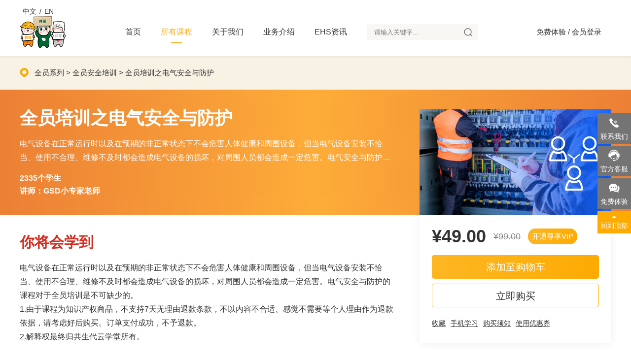

--- FILE ---
content_type: text/html;charset=UTF-8
request_url: https://e-study.ehs.cn/details.html?id=1181090
body_size: 11232
content:
<!doctype html>
<html>
<head>
  <meta charset="utf-8">
  <meta http-equiv="X-UA-Compatible" content="IE=Edge,chrome=1" />
  <title>共生代云学堂</title>
<meta name="keywords" content="" />
<meta name="description" content="" />
<link rel="stylesheet" href="/static/css/swiper.min.css">
<link rel="stylesheet" href="/static/css/font-awesome.min.css">
<link rel="stylesheet" href="/static/css/style.css">
<link rel="icon" href="/static/images/logo.png">
<!--<link rel="stylesheet" href="/static/css/mui-player.min.css">-->
<link href="/static/css/video-js.min.css" rel="stylesheet">
<script src="/static/js/video.min.js"></script>
<script src="/static/js/jquery.min.js"></script>
<script src="/static/js/swiper.min.js"></script>
<script src="/static/js/qrcode.min.js"></script>
<script src="/static/js/layer.js"></script>
<script src="/static/js/notice.js"></script>
<!--<script src="/static/js/mui-player.min.js"></script>-->
<script src="/static/js/vue.js"></script>
<script src="/static/js/vue-resource.min.js"></script>
<style>
    [v-cloak]{
        display: none;
    }
</style>
</head>
<body>
  <!--header-->
  <div id="headers" v-cloak>
    <div id="header">
        <div class="container">
            <div class="header_lang">
                <a href="/index.html">中文</a> / <a href="/en/index.html">EN</a>
            </div>
            <div class="header_con">
                <div class="logo">
                    <a href="/index.html">
                        <img src="/static/images/logo.png">
                    </a>
                </div>
                <div class="menu">
                    <ul>
                        <li><a href="/index.html">首页</a></li>
                        <li><a href="/courses.html"  class="on" >所有课程</a></li>
<!--                        <li><a href="/courses.html">公益课member_banner</a></li>-->
                        <li><a href="/about.html" class="" >关于我们</a></li>
                        <li><a href="/services.html" class="" >业务介绍</a></li>
                        <li><a href="/news.html" target="_blank" class="" >EHS资讯</a></li>
                        <li>
                            <div class="search">
                                <form action="/courses.html">
                                    <input type="text" name="keyword" placeholder="请输入关键字..." autocomplete="off">
                                    <button type="submit"><img src="/static/images/header_ico_search.png"></button>
                                </form>
                            </div>
                        </li>
                    </ul>
                </div>
                <div class="user">
                    <div class="user_login">
                        <a href="javascript:void(0)" @click="showloginwinforty">免费体验</a> / <a href="javascript:void(0)" @click="showloginwin">会员登录</a>
                    </div>
                </div>
            </div>
        </div>
    </div>
    <div class="login" v-if="showlogin">
    <div class="login_box">
        <div class="dh">
            <span>会员登录</span>
            <i @click="closeloginwin">×</i>
        </div>
        <div class="login_dh">
            <span v-bind:class="[loginType==1 ?'on' : '']" @click="changelogintype(1)">帐号登录</span>
            <span v-bind:class="[loginType==2 ?'on' : '']" @click="changelogintype(2)">短信登录</span>
        </div>
        <template v-if="loginType==1">
            <form onsubmit="return false;">
                <div class="form_group">
                    <input type="text" v-model="mobile1" placeholder="请输入账号" autocomplete="off" maxlength="50">
                </div>
                <div class="form_group">
                    <input type="password" v-model="password" placeholder="请输入密码" autocomplete="off" maxlength="20">
                </div>
                <div v-if="hasregerror" class="form_group">
                    <div class="error"><i class="fa fa-info-circle"></i>{{regerrormsg}}</div>
                </div>
                <div class="form_group">
                    <button type="submit" class="btn" @click="gotologin">登 录</button>
                </div>
                <div class="login_forget">
                    <a href="javascript:void(0)" @click="gotoreg">立即注册</a>
                    <a href="/forget.html">忘记密码？</a>
                </div>
            </form>
        </template>
        <template v-if="loginType==2">
            <form onsubmit="return false;">
                <div class="form_group">
                    <input type="text" v-model="mobile" placeholder="请输入手机号" autocomplete="off" maxlength="11">
                </div>
                <div class="form_group">
                    <input type="text" v-model="code" placeholder="请输入验证码" autocomplete="off" maxlength="20">
                    <button type="button" @click="sendsmscode">{{btnmsg}}</button>
                </div>
                <div v-if="hasregerror" class="form_group">
                    <div class="error"><i class="fa fa-info-circle"></i>{{regerrormsg}}</div>
                </div>
                <div class="form_group">
                    <button type="submit" class="btn" @click="loginbycode">登 录</button>
                </div>
                <div class="login_forget">
                    <a href="javascript:void(0)" @click="gotoreg">立即注册</a>
                    <a href="/forget.html">忘记密码？</a>
                </div>
            </form>
        </template>
    </div>
</div>
<div class="reg" v-if="showreg">
    <div class="reg_box">
        <div class="dh">
            <span>注册账号</span>
            <i @click="closeregwin">×</i>
        </div>
        <div class="login_dh">
            <span>欢迎加入<i>GSD在线培训平台</i></span>
        </div>
        <form onsubmit="return false;">
            <div class="form_group">
                <span>手机号</span>
                <input v-model="mobilezc" type="text" placeholder="可用于登录和找回密码" autocomplete="off" maxlength="11">
            </div>
            <div class="form_group">
                <span>学员姓名</span>
                <input type="text" v-model="nickname" placeholder="请输入学员姓名" autocomplete="off" maxlength="20">
            </div>
            <div class="form_group">
                <span>公司名称</span>
                <input type="text" v-model="companyname" placeholder="请输入公司名称" autocomplete="off" maxlength="100">
            </div>
            <div class="form_group">
                <span>邮箱</span>
                <input v-model="email" type="text" placeholder="请输入邮箱" autocomplete="off" maxlength="100">
            </div>
            <div class="form_group">
                <span>密码</span>
                <input type="password" v-model="password" placeholder="请设置登录密码" autocomplete="off" maxlength="20">
            </div>
            <div class="form_group">
                <span>验证码</span><!--  -->
                <div class="input_box">
                    <input type="text" v-model="codezc" placeholder="请输入验证码" autocomplete="off" maxlength="20">
                    <button type="button" @click="sendcodepop">{{codephonepop}}</button>
                </div>
            </div>
            <div v-if="hasregerror" class="form_group">
                <div class="error"><i class="fa fa-info-circle"></i>{{regerrormsg}}</div>
            </div>
            <div class="form_group">
                <button type="submit" class="btn" @click="reguser">注 册</button>
            </div>
        </form>
    </div>
</div>
</div>
<script>
    var header = new Vue({
        el: '#headers',
        data: {
            showlogin: false,
            showreg: false,
            mobile: '',
            mobile1: '',
            password: '',
            loginType: 1,
            code: '',
            btnmsg: '发送验证码',
            btnDis: true,
            nums: '60',
            tyflag: false,
            btnDispop: true,
            numspop: '60',
            timer1: undefined,
            showvippop: false,
            hasregerror: false,
            regerrormsg: '',
            menushow: false,
            codephonepop: '发送验证码',
            mobilezc: '',
            codezc:'',
            nickname: '',
            companyname: '',
            email: '',
        },
        created () {
        },
        methods: {
            gotoreg: function (){
              this.closeloginwin()
              this.showregwin()
            },
            showmenu: function (){
              this.menushow = true
            },
            closemenu: function (){
              this.menushow = false
            },
            showloginwin: function(){
                this.showlogin = true
            },
            showloginwinforty: function (){
                window.location.href = '/experience.html';
            },
            closeloginwin: function (){
                this.showlogin = false
            },
            showvippopwin: function (){
              this.showvippop = true
            },
            closevippopwin: function (){
              this.showvippop = false
            },
            changelogintype : function (val){
                this.loginType = val
                this.hasregerror = false
                this.regerrormsg = ''
            },
            loginbycode: function (){
                this.hasregerror = false
                this.regerrormsg = ''
                var result = true
                var logindata = {}
                if (this.mobile == '' || this.mobile == null) {
                    this.hasregerror = true
                    this.regerrormsg = '请输入手机号'
                    result = false
                    return
                } else {
                    var regP = /^(13[0-9]|14[0-9]|15[0-9]|16[0-9]|17[0-9]|18[0-9]|19[0-9])\d{8}$/
                    if (!regP.test(this.mobile)) {
                        this.hasregerror = true
                        this.regerrormsg = '请输入正确的手机号'
                        result = false
                        return
                    }
                }
                if (this.code.length == 0) {
                    this.hasregerror = true
                    this.regerrormsg = '请输入验证码'
                    result = false
                    return
                }
                if (result) {
                    logindata.mobile = this.mobile
                    logindata.code = this.code
                    logindata.loginType = this.loginType
                }
                if (result) {
                    this.$http.post('/front/login', logindata).then((res) => {
                        if (res.body.result == '1000') {
                            if(this.tyflag){
                                window.location.href = '/member/experience.html';
                            }else{
                                if(res.body.data.hasClass == 1){
                                    window.location.href = '/member/class.html'
                                }else{
                                    if(res.body.data.canSelect == 1){
                                        window.location.href = '/member/select.html';
                                    }else{
                                        window.location = window.location.href;
                                    }
                                }
                            }

                        } else {
                            noticealert(res.body.errorMsg)
                        }
                    })
                }
            },
            logout(){

            },
            sendsmscode: function (){
                this.hasregerror = false
                this.regerrormsg = ''
                if (this.mobile == '' || this.mobile == null) {
                    this.hasregerror = true
                    this.regerrormsg = '请输入手机号'
                    result = false
                    return
                } else {
                    var regP = /^(13[0-9]|14[0-9]|15[0-9]|16[0-9]|17[0-9]|18[0-9]|19[0-9])\d{8}$/
                    if (!regP.test(this.mobile)) {
                        this.hasregerror = true
                        this.regerrormsg = '请输入正确的手机号'
                        result = false
                        return
                    } else {
                        if (this.btnDis == true) {
                            this.$http.post('/front/getCode', {
                                mobile: this.mobile,
                                type: 1
                            }).then((res) => {
                                if(res.body.result != '1000'){
                                    noticealert(res.body.errorMsg)
                                }else{
                                    this.btnDis = false
                                    this.btnmsg = '重新发送' + this.nums + 's'
                                    this.timer = setInterval(() => {
                                        this.nums = this.nums - 1;
                                        if (this.nums > 0) {
                                            this.btnmsg = '重新发送' + this.nums + 's'
                                        } else {
                                            this.btnDis = true
                                            clearInterval(this.timer)
                                            this.btnmsg = '发送验证码'
                                            this.nums = '60'
                                        }
                                    }, 1000)
                                }
                                console.log(res)
                            })
                        }
                    }
                }
            },
            gotologin: function (){
                this.hasregerror = false
                this.regerrormsg = ''
                var result = true
                if (this.mobile1 == '' || this.mobile1 == null) {
                    this.hasregerror = true
                    this.regerrormsg = '请输入账号/手机号'
                    result = false
                    return
                } else {
                    // var regP = /^(13[0-9]|14[01456879]|15[0-35-9]|16[2567]|17[0-8]|18[0-9]|19[0-35-9])\d{8}$/
                    // if (!regP.test(this.mobile)) {
                    //     this.hasregerror = true
                    //     this.regerrormsg = '请输入正确的手机号'
                    //     result = false
                    //     return
                    // }
                }
                if (this.password.length == 0) {
                    this.hasregerror = true
                    this.regerrormsg = '请输入密码'
                    result = false
                    return
                }
                if (result) {
                    var regdata = {}
                    regdata.account = this.mobile1
                    regdata.password = this.password
                    regdata.loginType = 1
                    this.$http.post('/front/login', regdata).then((res) => {
                        if (res.body.result == '1000') {
                            if(this.tyflag){
                                window.location.href = '/member/experience.html';
                            }else{
                                if(res.body.data.hasClass == 1){
                                    window.location.href = '/member/class.html'
                                }else{
                                    if(res.body.data.canSelect == 1){
                                        window.location.href = '/member/select.html';
                                    }else{
                                        window.location = window.location.href;
                                    }
                                }
                            }
                        } else {
                            noticealert(res.body.errorMsg)
                        }
                    })
                }
            },
            createviporder: function (viptype){
                var datas = {}
                datas.vipcardTypeId = viptype
                this.$http.post('/user/vipcardorder/createVipCardOrder', datas).then((res) => {
                    if (res.body.result == '1000') {
                        window.location = '/member/vippayment.html?id='+res.body.data.id;
                    } else {
                        noticealert(res.body.errorMsg)
                    }
                })
            },
            showregwin: function (){
                this.showreg = true
            },
            closeregwin: function (){
                this.showreg = false
            },
            reguser: function (){
                var result = true
                this.regerrormsg = ''
                this.hasregerror = false
                if (this.mobilezc == '' || this.mobilezc == null) {
                    this.regerrormsg = '请输入手机号'
                    this.hasregerror = true
                    result = false
                    return
                } else {
                    var regP = /^(13[0-9]|14[0-9]|15[0-9]|16[0-9]|17[0-9]|18[0-9]|19[0-9])\d{8}$/
                    if (!regP.test(this.mobilezc)) {
                        this.regerrormsg = '请输入正确的手机号'
                        this.hasregerror = true
                        result = false
                        return
                    }
                }
                if(this.nickname == '' || this.nickname == null){
                    this.regerrormsg = '请输入学员姓名'
                    this.hasregerror = true
                    result = false
                    return
                }else{
                    if(this.nickname.length > 30){
                        this.regerrormsg = '学员姓名最多能输入30个字'
                        this.hasregerror = true
                        result = false
                        return
                    }
                }
                if(this.companyname == '' || this.companyname == null){
                    this.regerrormsg = '请输入公司名称'
                    this.hasregerror = true
                    result = false
                    return
                }else{
                    if(this.companyname.length > 100){
                        this.regerrormsg = '公司名称最多能输入100个字'
                        this.hasregerror = true
                        result = false
                        return
                    }
                }
                if(this.email == '' || this.email == null){
                    this.regerrormsg = '请输入邮箱'
                    this.hasregerror = true
                    result = false
                    return
                }else{
                    if(this.email.length > 100){
                        this.regerrormsg = '邮箱最多能输入100个字'
                        this.hasregerror = true
                        result = false
                        return
                    }else{
                        var reg = /^[a-zA-Z0-9]+([-_.][A-Za-zd]+)*@([a-zA-Z0-9]+[-.])+[A-Za-zd]{2,5}$/
                        if (!reg.test(this.email)) {
                            this.regerrormsg = '请输入正确的邮箱'
                            this.hasregerror = true
                            result = false
                            return
                        }
                    }
                }
                if (this.password.length == 0) {
                    this.regerrormsg = '请输入密码'
                    this.hasregerror = true
                    result = false
                    return
                } else if (this.password.length < 8 || this.password.length > 16) {
                    this.regerrormsg = '密码为8-16位的数字和字母组合'
                    this.hasregerror = true
                    result = false
                    return
                } else {
                    var p = /[0-9]/i;
                    var b = p.test(this.password);
                    var p2 = /[a-zA-Z]/i;
                    var c = p2.test(this.password)
                    if (!b || !c) {
                        this.regerrormsg = '密码为8-16位的数字和字母组合'
                        this.hasregerror = true
                        result = false
                        return
                    }
                }
                if (this.codezc.length == 0) {
                    this.regerrormsg = '请输入手机验证码'
                    this.hasregerror = true
                    result = false
                    return
                }
                if (result) {
                    var regdata = {}
                    regdata.mobile = this.mobilezc
                    regdata.password = this.password
                    regdata.code = this.codezc
                    regdata.nickname = this.nickname
                    regdata.companyname = this.companyname
                    regdata.email = this.email
                    this.$http.post('/front/register', regdata).then((res) => {
                        if (res.body.result == '1000') {
                            if(this.tyflag){
                                window.location.href = '/member/experience.html';
                            }else{
                                if(res.body.data.hasClass == 1){
                                    window.location.href = '/member/class.html'
                                }else{
                                    if(res.body.data.canSelect == 1){
                                        window.location.href = '/member/select.html';
                                    }else{
                                        window.location = window.location.href;
                                    }
                                }
                            }
                        } else {
                            noticealert(res.body.errorMsg)
                        }
                    })
                }
            },
            sendcodepop: function (){
                if (this.mobilezc == '' || this.mobilezc == null) {
                    this.regerrormsg = '请输入手机号'
                    this.hasregerror = true
                    result = false
                    return
                } else {
                    var regP = /^(13[0-9]|14[0-9]|15[0-9]|16[0-9]|17[0-9]|18[0-9]|19[0-9])\d{8}$/
                    if (!regP.test(this.mobilezc)) {
                        this.regerrormsg = '请输入正确的手机号'
                        this.hasregerror = true
                        result = false
                        return
                    } else {
                        if (this.btnDispop == true) {
                            this.$http.post('/front/getCode', {
                                mobile: this.mobilezc,
                                type: 2
                            }).then((res) => {
                                if(res.body.result != '1000'){
                                    noticealert(res.body.errorMsg)
                                }else{
                                    this.btnDispop = false
                                    this.codephonepop = '重新发送' + this.numspop + 's'
                                    this.timer1 = setInterval(() => {
                                        this.numspop = this.numspop - 1;
                                        if (this.nums > 0) {
                                            this.codephonepop = '重新发送' + this.numspop + 's'
                                        } else {
                                            this.btnDispop = true
                                            clearInterval(this.timer1)
                                            this.codephonepop = '发送验证码'
                                            this.numspop = '60'
                                        }
                                    }, 1000)
                                }
                                console.log(res)
                            })
                        }
                    }
                }
            },
            sendsmscode: function (){
                if (this.mobile == '' || this.mobile == null) {
                    this.haserror = true
                    this.errorMsg = '请输入手机号'
                    result = false
                    return
                } else {
                    var regP = /^(13[0-9]|14[0-9]|15[0-9]|16[0-9]|17[0-9]|18[0-9]|19[0-9])\d{8}$/
                    if (!regP.test(this.mobile)) {
                        this.haserror = true
                        this.errorMsg = '请输入正确的手机号'
                        result = false
                        return
                    } else {
                        if (this.btnDis == true) {
                            this.$http.post('/front/getCode', {
                                mobile: this.mobile,
                                type: 1
                            }).then((res) => {
                                if(res.body.result != '1000'){
                                    noticealert(res.body.errorMsg)
                                }else{
                                    this.btnDis = false
                                    this.btnmsg = '重新发送' + this.nums + 's'
                                    this.timer = setInterval(() => {
                                        this.nums = this.nums - 1;
                                        if (this.nums > 0) {
                                            this.btnmsg = '重新发送' + this.nums + 's'
                                        } else {
                                            this.btnDis = true
                                            clearInterval(this.timer)
                                            this.btnmsg = '发送验证码'
                                            this.nums = '60'
                                        }
                                    }, 1000)
                                }
                                console.log(res)
                            })
                        }
                    }
                }
            },
            // gotologin: function (){
            //     var result = true
            //     this.haserror = false
            //     this.errorMsg = ''
            //     if (this.mobile == '' || this.mobile == null) {
            //         this.haserror = true
            //         this.errorMsg = '请输入手机号'
            //         result = false
            //         return
            //     } else {
            //         var regP = /^(13[0-9]|14[01456879]|15[0-35-9]|16[2567]|17[0-8]|18[0-9]|19[0-35-9])\d{8}$/
            //         if (!regP.test(this.mobile)) {
            //             this.haserror = true
            //             this.errorMsg = '请输入正确的手机号'
            //             result = false
            //             return
            //         }
            //     }
            //     if(this.loginType == 1){
            //         if (this.password.length == 0) {
            //             this.haserror = true
            //             this.errorMsg = '请输入密码'
            //             result = false
            //             return
            //         }
            //     }else if(this.loginType == 2) {
            //         if (this.code.length == 0) {
            //             this.haserror = true
            //             this.errorMsg = '请输入验证码'
            //             result = false
            //             return
            //         }
            //     }
            //     if (result) {
            //         var regdata = {}
            //         regdata.loginType = this.loginType
            //         if(this.loginType == 1){
            //             regdata.account = this.mobile
            //             regdata.password = this.password
            //         }else{
            //             regdata.mobile = this.mobile
            //             regdata.code = this.code
            //         }
            //         this.$http.post('/front/login', regdata).then((res) => {
            //             if (res.body.result == '1000') {
            //                 if(res.body.data.canSelect == 1){
            //                     window.location.href = '/member/select.html';
            //                 }else{
            //                     window.location = window.location.href;
            //                 }
            //             } else {
            //                 noticealert(res.body.errorMsg)
            //             }
            //         })
            //     }
            // },
            changelogintype : function (val){
                this.loginType = val
                this.haserror = false
                this.errorMsg = ''
            },
            sendcode: function (){
                if (this.mobile1 == '' || this.mobile1 == null) {
                    $('#yzphone1').text('请输入手机号')
                } else {
                    var regP = /^(13[0-9]|14[0-9]|15[0-9]|16[0-9]|17[0-9]|18[0-9]|19[0-9])\d{8}$/
                    if (!regP.test(this.mobile1)) {
                        $('#yzphone1').text('请输入正确的手机号')
                    } else {
                        if (this.btnDis == true) {
                            this.btnDis = false
                            this.codephone = '重新发送' + this.nums + 's'
                            this.timer = setInterval(() => {
                                this.nums = this.nums - 1;
                                if (this.nums > 0) {
                                    this.codephone = '重新发送' + this.nums + 's'
                                } else {
                                    this.btnDis = true
                                    clearInterval(this.timer)
                                    this.codephone = '发送验证码'
                                    this.nums = '60'
                                }
                            }, 1000)
                            this.$http.post('/front/getCode', {
                                mobile: this.mobile1,
                                type: 2
                            }).then((res) => {
                                console.log(res)
                            })
                        }
                    }
                }
            }
        }
    })
</script>
  <!--content-->
  <div class="con" id="app" v-cloak>
    <div class="details">
      <div class="details_dh">
        <div class="container">
          <div class="box">
            <a href="/courses.html">全员系列</a> > <a href="/courses.html">全员安全培训</a> > <span>全员培训之电气安全与防护</span>
          </div>
        </div>
      </div>
      <div class="details_desc">
        <div class="container">
          <div class="list">
            <div class="desc">
              <span>全员培训之电气安全与防护</span>
              <div class="desc_box">
                <p>电气设备在正常运行时以及在预期的非正常状态下不会危害人体健康和周围设备，但当电气设备安装不恰当、使用不合理、维修不及时都会造成电气设备的损坏，对周围人员都会造成一定危害。电气安全与防护的课程对于全员培训是不可缺少的。</p>
              </div>
              <p>
                <em>2335个学生</em>
                <em>讲师：GSD小专家老师</em>
              </p>
            </div>
            <div class="video">
              <img src="http://cos-img.ehs.cn/i/ircoi0gzq9xsbnuvoumh.jpg" />
<!--              <div class="ico">-->
<!--                <div class="ico_box">-->
<!--                  <em></em>-->
<!--                  <span>预览本课程</span>-->
<!--                </div>-->
<!--              </div>-->
            </div>
          </div>
        </div>
      </div>
      <div class="container">
        <div class="details_note">
          <div class="l">
            <span>你将会学到</span>
            <div class="desc">
              <p>电气设备在正常运行时以及在预期的非正常状态下不会危害人体健康和周围设备，但当电气设备安装不恰当、使用不合理、维修不及时都会造成电气设备的损坏，对周围人员都会造成一定危害。电气安全与防护的课程对于全员培训是不可缺少的。</p>
<p>1.由于课程为知识产权商品，不支持7天无理由退款条款，不以内容不合适、感觉不需要等个人理由作为退款依据，请考虑好后购买。订单支付成功，不予退款。</p>
<p>2.解释权最终归共生代云学堂所有。</p>
            </div>
          </div>
          <div class="r">
            <div class="price">
              <span>¥49.00</span>
              <i>¥99.00</i>
              <a href="/vip.html?id=3" class="btn">开通尊享VIP</a>
            </div>
<!--            <div class="discount">-->
<!--              <span>85%折扣</span>-->
<!--              <p>此优惠价格仅剩7小时！</p>-->
<!--            </div>-->
              <a href="javascript:void(0)" @click="showloginwin" class="btn addcart">添加至购物车</a>
              <a href="javascript:void(0)" @click="showloginwin" class="buy">立即购买</a>
              <div class="append">
                <a id="coursecollectsave" href="javascript:void(0)" @click="showloginwin">收藏</a>
                <a href="javascript:void(0)" @click="showphonecode(1181090)" class="phone">手机学习</a>
                <a href="notes.html" target="_blank">购买须知</a>
                <a href="javascript:void(0)" @click="showloginwin">使用优惠券</a>
              </div>
          </div>
        </div>
        <div class="details_class">
          <div class="l">
            <div class="class_list">
                <span>本系列套餐</span>
                <div class="dh">
                  <span>22个视频课程 · 总时长7小时32分钟 · 共10.0学时</span>
<!--                  <i onclick="showall()">展开所有视频课程</i>-->
                </div>
                <ul>
                  <li>
                    <div class="list">
                      <span><i class="fa fa-angle-down"></i>全员安全培训系列</span>
                      <em>
                        <i>7小时32分钟</i>
                        <a href="javascript:void(0)" @click="showloginwin">购买套餐</a>
                      </em>
                    </div>
                    <dl>
                      <dd id="video_1181080" class="coursecls" style="" >
                        <a href="/details.html?id=1181080">事故案例-电气安全</a>
                        <em>
                          <i>24分钟</i>
                          <a href="javascript:void(0)" @click="showloginwin">购买课程</a>
                        </em>
                      </dd>
                      <dd id="video_1181079" class="coursecls" style="" >
                        <a href="/details.html?id=1181079">全员培训之消防与应急管理</a>
                        <em>
                          <i>10分钟</i>
                          <a href="javascript:void(0)" @click="showloginwin">购买课程</a>
                        </em>
                      </dd>
                      <dd id="video_1181090" class="coursecls" style="" >
                        <a href="/details.html?id=1181090">全员培训之电气安全与防护</a>
                        <em>
                          <i>15分钟</i>
                          <a href="javascript:void(0)" @click="showloginwin">购买课程</a>
                        </em>
                      </dd>
                      <dd id="video_1181089" class="coursecls" style="" >
                        <a href="/details.html?id=1181089">安全色与安全标识</a>
                        <em>
                          <i>36分钟</i>
                          <a href="javascript:void(0)" @click="showloginwin">购买课程</a>
                        </em>
                      </dd>
                      <dd id="video_1181088" class="coursecls" style="" >
                        <a href="/details.html?id=1181088">职业病危害防治</a>
                        <em>
                          <i>28分钟</i>
                          <a href="javascript:void(0)" @click="showloginwin">购买课程</a>
                        </em>
                      </dd>
                      <dd id="video_1181087" class="coursecls" style="" >
                        <a href="/details.html?id=1181087">个人劳动防护用品(PPE)</a>
                        <em>
                          <i>32分钟</i>
                          <a href="javascript:void(0)" @click="showloginwin">购买课程</a>
                        </em>
                      </dd>
                      <dd id="video_1181086" class="coursecls" style="" >
                        <a href="/details.html?id=1181086">危险源辨识  </a>
                        <em>
                          <i>22分钟</i>
                          <a href="javascript:void(0)" @click="showloginwin">购买课程</a>
                        </em>
                      </dd>
                      <dd id="video_1181085" class="coursecls" style="" >
                        <a href="/details.html?id=1181085">安全生产十大定律</a>
                        <em>
                          <i>7分钟</i>
                          <a href="javascript:void(0)" @click="showloginwin">购买课程</a>
                        </em>
                      </dd>
                      <dd id="video_1181084" class="coursecls"  style="display:none;" >
                        <a href="/details.html?id=1181084">员工权利和义务</a>
                        <em>
                          <i>32分钟</i>
                          <a href="javascript:void(0)" @click="showloginwin">购买课程</a>
                        </em>
                      </dd>
                      <dd id="video_1181083" class="coursecls"  style="display:none;" >
                        <a href="/details.html?id=1181083">应急处理与急救</a>
                        <em>
                          <i>25分钟</i>
                          <a href="javascript:void(0)" @click="showloginwin">购买课程</a>
                        </em>
                      </dd>
                      <dd id="video_1181082" class="coursecls"  style="display:none;" >
                        <a href="/details.html?id=1181082">事故案例-消防事故</a>
                        <em>
                          <i>14分钟</i>
                          <a href="javascript:void(0)" @click="showloginwin">购买课程</a>
                        </em>
                      </dd>
                      <dd id="video_1181081" class="coursecls"  style="display:none;" >
                        <a href="/details.html?id=1181081">事故案例-化学品安全</a>
                        <em>
                          <i>32分钟</i>
                          <a href="javascript:void(0)" @click="showloginwin">购买课程</a>
                        </em>
                      </dd>
                      <dd id="video_1181100" class="coursecls"  style="display:none;" >
                        <a href="/details.html?id=1181100">5S与现场管理</a>
                        <em>
                          <i>16分钟</i>
                          <a href="javascript:void(0)" @click="showloginwin">购买课程</a>
                        </em>
                      </dd>
                      <dd id="video_1181099" class="coursecls"  style="display:none;" >
                        <a href="/details.html?id=1181099">环境保护</a>
                        <em>
                          <i>8分钟</i>
                          <a href="javascript:void(0)" @click="showloginwin">购买课程</a>
                        </em>
                      </dd>
                      <dd id="video_1181098" class="coursecls"  style="display:none;" >
                        <a href="/details.html?id=1181098">厂内交通安全</a>
                        <em>
                          <i>21分钟</i>
                          <a href="javascript:void(0)" @click="showloginwin">购买课程</a>
                        </em>
                      </dd>
                      <dd id="video_1181097" class="coursecls"  style="display:none;" >
                        <a href="/details.html?id=1181097">有限空间作业安全</a>
                        <em>
                          <i>15分钟</i>
                          <a href="javascript:void(0)" @click="showloginwin">购买课程</a>
                        </em>
                      </dd>
                      <dd id="video_1181096" class="coursecls"  style="display:none;" >
                        <a href="/details.html?id=1181096">动火作业</a>
                        <em>
                          <i>22分钟</i>
                          <a href="javascript:void(0)" @click="showloginwin">购买课程</a>
                        </em>
                      </dd>
                      <dd id="video_1181095" class="coursecls"  style="display:none;" >
                        <a href="/details.html?id=1181095">高处作业</a>
                        <em>
                          <i>19分钟</i>
                          <a href="javascript:void(0)" @click="showloginwin">购买课程</a>
                        </em>
                      </dd>
                      <dd id="video_1181094" class="coursecls"  style="display:none;" >
                        <a href="/details.html?id=1181094">安全生产事故事件报告、调查与处理</a>
                        <em>
                          <i>24分钟</i>
                          <a href="javascript:void(0)" @click="showloginwin">购买课程</a>
                        </em>
                      </dd>
                      <dd id="video_1181093" class="coursecls"  style="display:none;" >
                        <a href="/details.html?id=1181093">全员培训之危险化学品</a>
                        <em>
                          <i>12分钟</i>
                          <a href="javascript:void(0)" @click="showloginwin">购买课程</a>
                        </em>
                      </dd>
                      <dd id="video_1181092" class="coursecls"  style="display:none;" >
                        <a href="/details.html?id=1181092">事故案例-机械安全</a>
                        <em>
                          <i>28分钟</i>
                          <a href="javascript:void(0)" @click="showloginwin">购买课程</a>
                        </em>
                      </dd>
                      <dd id="video_1181091" class="coursecls"  style="display:none;" >
                        <a href="/details.html?id=1181091">全员培训之机械安全与防护</a>
                        <em>
                          <i>10分钟</i>
                          <a href="javascript:void(0)" @click="showloginwin">购买课程</a>
                        </em>
                      </dd>
                    </dl>
                  </li>
                </ul>
                <a class="more" id="showmoreid" onclick="showmore()">还有14个视频课程</a>
            </div>
            <div class="class_course">
              <span>其他学员的推荐</span>
              <ul>
                  <li>
                    <a href="details.html?id=1181100">
                      <div class="img">
                        <img src="http://cos-img.ehs.cn/s/sj8ndahcy61d48qorijz.jpg">
                      </div>
                      <div class="ico">
                        <img src="http://cos-img.ehs.cn/s/sra5rkeb9ind620siaua.jpg">
                      </div>
                      <div class="desc">
                        <span>5S与现场管理</span>
                        <em>
                          一线员工
                          <i>工厂级</i>
                          <i>班组人员</i>
                          <i>部门级</i>
                        </em>
                      </div>
                    </a>
                  </li>
                  <li>
                    <a href="details.html?id=1181099">
                      <div class="img">
                        <img src="http://cos-img.ehs.cn/x/xhnr8cjou4p9rirf2qnz.jpg">
                      </div>
                      <div class="ico">
                        <img src="http://cos-img.ehs.cn/h/hg1obskq4kf6o7qd8pzs.jpg">
                      </div>
                      <div class="desc">
                        <span>环境保护</span>
                        <em>
                          班组长
                          <i>部门级</i>
                          <i>一线管理人员</i>
                          <i>全员</i>
                        </em>
                      </div>
                    </a>
                  </li>
                  <li>
                    <a href="details.html?id=1181098">
                      <div class="img">
                        <img src="http://cos-img.ehs.cn/y/yw881vknafzhfj7nsceu.jpg">
                      </div>
                      <div class="ico">
                        <img src="http://cos-img.ehs.cn/l/ljbnxpypqpmp8bu9o9io.jpg">
                      </div>
                      <div class="desc">
                        <span>厂内交通安全</span>
                        <em>
                          全员
                          <i>公司级</i>
                          <i>班组人员</i>
                          <i>工厂级</i>
                        </em>
                      </div>
                    </a>
                  </li>
              </ul>
            </div>
          </div>
          <div class="r">
            <div class="details_lector">
              <span>讲师介绍</span>
              <div class="dh">
                <div class="box">
                  <span>GSD小专家</span>
                  <p>GSD小专家</p>
                </div>
                <a id="teachercollectsave" href="javascript:void(0)" class="off" @click="showloginwin">收藏</a>
              </div>
              <div class="list">
                <div class="img"><img src="/static/images/teacher.jpg"></div>
                <div class="desc">
                  <span>2335名学生</span>
                  <span>72门课程</span>
                </div>
              </div>
              <div class="box">
                <p></p>
              </div>
              <a href="/lector_details.html?id=23">查看详细></a>
            </div>
            <div class="details_news">
              <span>最新资讯</span>
              <ul>
                <li>
                  <a href="views.html?id=1573">
                    <div class="img"><img src="https://cos-img.ehs.cn/h/hp0dk898prgn25yvpwv7.png"></div>
                    <div class="desc">
                      <span>人民日报 | 全力筑牢安全生产坚固防线</span>
                      <p>近日，由国务院安委会有关成员单位负责同志带队的22个中央安全生产考核巡查组，已按计划完成对31个省份和新疆生产建设兵团、40个国务院安委会成员单位的2025年度中央安全生产考核巡查，取得显著成效。</p>
                    </div>
                  </a>
                </li>
                <li>
                  <a href="views.html?id=1572">
                    <div class="img"><img src="https://cos-img.ehs.cn/5/58c7kz0yps7fy80cgaiw.jpeg"></div>
                    <div class="desc">
                      <span>警示！3死2伤，因为这个“隐形杀手”</span>
                      <p>  2026年1月15日7时许，山西省大同市阳高县王官屯镇，润德加工厂发生一起较大中毒事故，造成3人死亡、2人受伤</p>
                    </div>
                  </a>
                </li>
                <li>
                  <a href="views.html?id=1571">
                    <div class="img"><img src="https://cos-img.ehs.cn/s/soqvbwithna3wurzqkza.jpeg"></div>
                    <div class="desc">
                      <span>5人被压埋致死！山西阳泉较大坍塌事故调查报告公布</span>
                      <p>1月26日，山西省阳泉市公布了《阳泉平定山西路桥第五工程有限公司“3·17”较大坍塌事故调查报告》。ehs.cn</p>
                    </div>
                  </a>
                </li>
                <li>
                  <a href="views.html?id=1570">
                    <div class="img"><img src="https://cos-img.ehs.cn/j/jnbr263y0p963m8hnumh.png"></div>
                    <div class="desc">
                      <span>排污超年度总量被责令停产整治；</span>
                      <p>按照相关法律政策监管要求，以及投资人，相关利益方等对ESG信息披露，评级，投资的需要，为了引导金融等资源流向ESG表现优质企业，进行以下分析。我们建议如下单位及时在生态环境部门指定的企业环境信息依法披露平台，或者证券监管部门指定的披露平台，对所发生的ESG风险、修复及系统性改进情况进行披露。ehs.</p>
                    </div>
                  </a>
                </li>
              </ul>
            </div>
          </div>
        </div>
      </div>
    </div>
    <div v-if="showcarttips" class="form_pop">
      <div class="form_pop_box">
        <div class="list">
          <span>已加入购物车</span>
        </div>
        <div class="sure">
          <a href="javascript:void(0)" @click="closecartips">关闭</a>
          <a href="javascript:void(0)" @click="gotocartlist">去购物车结算</a>
        </div>
      </div>
    </div>
    <div v-if="showevaluate" class="review_pop">
      <div class="review_pop_box">
        <div class="dh">
          <span>课程评价</span>
          <i @click="closeevaluatewin">×</i>
        </div>
        <div class="list">
          <span>您的评分：<i>{{evaluate}}</i>分</span>
          <ul>
            <li v-for="idx in 5" @click="updateevaluate(idx)"><img :src=" idx>evaluate ? ' /static/images/star.png': '/static/images/star_on.png'"></li>
          </ul>
          <button type="button" class="btn" @click="savevaluatewinop">提 交</button>
        </div>
      </div>
    </div>
    <div v-show="showphone" class="phone_pop">
      <div class="phone_pop_box">
        <div class="dh">
          <span>手机学习</span>
          <i @click="closephonecode">×</i>
        </div>
        <div class="list">
          <div class="img" id="qrcodeshow"></div>
        </div>
      </div>
    </div>
  </div>
  <script type="text/javascript">
    $('#ylvideo').bind('contextmenu',function() { return false; });
    function showall(){
      $(".dlcls").removeClass('on')
      $(".dlcls").addClass('on')
    }

    function changechaptershow(id){
      if($('#video_'+id).hasClass('on')){
        $('#video_'+id).removeClass('on')
      }else{
        $('#video_'+id).addClass('on')
      }
    }

    function showmore(){
      $(".coursecls").each(function (){
        $(this).show()
      })
      $("#showmoreid").hide()
    }

    var app = new Vue({
      el: '#app',
      data: {
        showcarttips: false,
        showevaluate: false,
        showphone: false,
        courseId: undefined,
        evaluate: 5,
        qrcode: undefined,
      },
      created () {

      },
      methods: {
        updateevaluate(idx){
          this.evaluate = idx
        },
        showphonecode(courseId){
          document.getElementById("qrcodeshow").innerHTML = ''
          this.showphone = true
          this.qrcode = new QRCode(document.getElementById("qrcodeshow"), {
            text: 'https://elnadmin.ehs.cn/xcx.html?id='+courseId,
            width: 180,
            height: 180,
            colorDark : "#000000",
            colorLight : "#ffffff",
            correctLevel : QRCode.CorrectLevel.H
          });
        },
        closephonecode(){
          this.showphone = false
          if(this.qrcode){
            this.qrcode.clear()
          }
        },
        closeevaluatewin(){
          this.showevaluate = false
        },
        openevaluatewin(courseId){
          this.courseId = courseId
          this.showevaluate = true
        },
        savevaluatewinop(){
          if(!this.evaluate){
            noticealert('请填写好评价再提交')
            return
          }
          var data = {}
          data.courseId = this.courseId
          data.evaluate = this.evaluate
          this.$http.post('/user/evaluate/add', data).then((res) => {
            if (res.body.result == '1000') {
              noticealert('评价完成')
              this.closeevaluatewin()
              window.location = window.location.href
            }
          })
        },
        saveCollect: function (type, id){
          this.$http.post('/user/collect/saveCollect?type='+type+'&id='+id, {}).then((res) => {
            console.log(res)
            if(type == 1){
              $("#coursecollectsave").hide()
              $("#coursecollectcancel").show()
            }else{
              $("#teachercollectsave").hide()
              $("#teachercollectcancel").show()
            }
          })
        },
        gotobuy(id){
          window.location.href = '/member/payview.html?id='+id
        },
        closecartips: function (){
          this.showcarttips = false
        },
        gotocartlist: function (){
          window.location.href = '/member/cart.html'
        },
        cancelCollect: function (type, id){
          this.$http.post('/user/collect/cancelCollect?type='+type+'&id='+id, {}).then((res) => {
            console.log(res)
            if(type == 1){
              $("#coursecollectsave").show()
              $("#coursecollectcancel").hide()
            }else{
              $("#teachercollectsave").show()
              $("#teachercollectcancel").hide()
            }
          })
        },
        showloginwin(){
          console.log('header', header)
          header.showloginwin()
        },
        addCart(courseId){
          this.$http.post('/user/cart/addCart?courseId='+courseId, {}).then((res) => {
            if (res.body.result == '1000') {
              this.showcarttips = true
            }else{
              noticealert(res.body.errorMsg)
            }
          })
        },
        addUserCourse(courseId, type){
          var datas = {}
          datas.courseIds = []
          datas.courseIds.push(courseId)
          var _this = this
          this.$http.post('/user/course/addUserCourses', datas).then((res) => {
            if (res.body.result == '1000') {
              if(type == 1){
                window.location.href = '/member/class_details.html?id='+courseId
              }else{
                window.location.href = '/member/course_details.html?id='+courseId
              }
              // layer.open({
              //   title: '信息提示',
              //   content: '操作成功',
              //   success: function(layero, index){
              //
              //   }
              // });
            } else {
              noticealert(res.body.errorMsg)
            }
          })
        }
      }
    })
  </script>
  <!--footer-->
  <!--float-->
<div id="floatwin" class="float" v-cloak>
  <ul>
    <li>
      <a>
        <div class="img">
          <img src="/static/images/float_ico_tel.png">
          <span>联系我们</span>
        </div>
        <div class="desc">
          <span>全国服务热线：</span>
          <div class="desc_box">
            <p>86-20-22268286<br>400-0043-814</p>
          </div>
        </div>
      </a>
    </li>
    <li>
      <a href="javascript:void(0)" target="_blank">
        <div class="img">
          <img src="/static/images/float_ico_kf.png">
          <span>官方客服</span>
        </div>
        <div class="desc">
          <div class="ico">
            <span>EHS.CN小助理</span>
            <img src="/static/images/float_ico_qcode.png">
          </div>
        </div>
      </a>
    </li>
      <li>
          <a href="/experience.html">
              <div class="img">
                  <img src="/static/images/float_ico_wechat.png">
                  <span>免费体验</span>
              </div>
          </a>
      </li>

    <li>
      <a>
        <div class="img">
          <img src="/static/images/float_ico_top.png">
          <span>回到顶部</span>
        </div>
      </a>
    </li>
  </ul>
</div>
<div id="footer_nav">
    <div class="container">
        <div class="footer_nav_con">
            <div class="list">
                <div class="logo">
                    <img src="/static/images/footer_logo.png">
                </div>
                <div class="list_nav">
                    <ul>
                        <li><a href="/index.html">网站首页</a></li>
                        <li><a href="/courses.html">所有课程</a></li>
                        <li><a href="/about.html">关于我们</a></li>
                        <li><a href="/contact.html">联系我们</a></li>
                        <li><a href="/services.html">我们的服务</a></li>
                        <li><a href="/feedback.html">意见反馈</a></li>
                    </ul>
                    <div class="copyright">
                        <p>版权所有(C)共生代（中国）管理顾问有限公司　</p>
                    </div>
                </div>
            </div>
            <div class="qcode">
                <ul>
                    <li><img src="/static/images/footer_ico_wechat1.jpg"></li>
                    <li><img src="/static/images/footer_ico_wechat2.jpg"></li>
                    <li><img src="/static/images/footer_ico_wechat3.jpg"></li>
                </ul>
                <div class="desc">
                    <p>关注我们<br>了解更多最新资讯</p>
                </div>
            </div>
        </div>
    </div>
</div>
<script>
    var floatwin = new Vue({
        el: '#floatwin',
        data: {

        },
        created () {
        },
        methods: {
            showloginwinop: function(){
                header.showloginwinforty()
            }
        }
    })
</script>
</body>
</html>

--- FILE ---
content_type: text/css
request_url: https://e-study.ehs.cn/static/css/style.css
body_size: 25403
content:
@charset "utf-8";
/* CSS Document */
body{margin: 0; padding: 0; font-family: "Microsoft YaHei",Arial, Helvetica, sans-serif; font-size: 14px; color: #333; text-align: center; background: #fff; line-height: 26px; margin-left: auto; margin-right: auto;}
a{color: #333; text-decoration: none; outline-style: none; outline-color: invert; outline-width: medium; -webkit-tap-highlight-color: transparent; transition: all 0.3s; -ms-transition: all 0.3s; cursor: pointer;}
a:link{text-decoration: none;}
a:hover{color: #fdab01;}
a img{border: 0 none;}
a{outline: none;}
a:focus{outline: none;} 
h1,h2,h3,h4,ul,li,div,p,span,b,i,input,select{margin: 0; padding: 0;}
ul,li,dl,dd,dt{padding: 0; margin: 0; list-style: none;}
input,button,textarea{font-family: "Microsoft YaHei",Arial, Helvetica, sans-serif; outline: none; resize: none; -webkit-appearance: none; border-radius: 0; -webkit-border-radius: 0;}
em,i{font-style: normal;}
img{display: block;}
video{outline: none;}
.clear{clear: both; height: 0; overflow: hidden; display: block;}
.float_left{float: left;}
.float_right{float: right;}
.font{font-family: 'SimSun';}
.length{word-break: keep-all; white-space: nowrap; overflow: hidden; text-overflow: ellipsis;}
.btn{background: -webkit-linear-gradient(right,#fdb623,#fdab02);background: -o-linear-gradient(right,#fdb623,#fdab02);background: -moz-linear-gradient(right,#fdb623,#fdab02);background: linear-gradient(to right,#fdb623,#fdab02); color: #fff; transition: all 0.3s; -ms-transition: all 0.3s;}
.btn:hover{background: -webkit-linear-gradient(left,#fdab02,#f8a905);background: -o-linear-gradient(right,#fdab02,#f8a905);background: -moz-linear-gradient(right,#fdab02,#f8a905);background: linear-gradient(to right,#fdab02,#f8a905);}
input[type="checkbox"]{cursor: pointer; position: relative; width: 18px; height: 18px; font-size: 14px; margin-right: 6px;}
input[type="checkbox"]:after{position: absolute; top: 4px; background-color: #fff; color:#e6e6e6; width: 18px; height: 18px; line-height: 16px; display: inline-block; visibility :visible; padding-left: 0; text-align: center; content: ''; box-sizing: border-box; border: 1px solid #bcbcbc; border-radius: 3px;}
input[type="checkbox"]:checked:after{content: '✓'; font-size: 12px; font-weight: bold; background-color: #fdab01; border-color: #fdab01; color: #fff;}
.con{padding: 0 0 30px 0; min-width: 1200px;}
.container{min-width: 1200px; width: 1200px; margin: 0 auto; padding: 0; text-align: left;}
/* CSS Common*/

/*header */
#header{position: relative; width: 100%; min-width: 1200px; background: #fff; margin: 0 auto; text-align: center; box-shadow: 0 1px 5px 1px rgba(0,0,0,0.06);}
#header .header_lang{display: flex; justify-content: right; margin-bottom: -20px; padding-top: 10px;}
#header .header_lang>a{padding: 0 6px;}
#header .header_lang>a:last-child{padding-right: 0;}
#header .header_con{height: 98px; display: flex; align-items: center; justify-content: space-between;}
#header .logo{display: flex; align-items: center;}
#header .logo>em{font-size: 26px; font-weight: bold; margin-left: 20px;}
#header .logo img{max-width: 95px; max-height: 64px;}
#header .user_vip{margin-left: 45px;}
#header .user{display: flex; align-items: center; font-size: 15px;}
#header .user .user_login{margin: 0 20px;}
#header .user .user_avatar{position: relative;}
#header .user .user_avatar>a{display: block; width: 40px; height: 40px; border-radius: 50%; overflow: hidden; display: flex; align-items: center; justify-content: center; cursor: pointer; margin-right: 20px;}
#header .user .user_avatar>a>img{max-width: 100%; max-height: 100%; object-fit: cover;}
#header .user .user_nav_box{position: absolute; top: 48px; right: -70px; z-index: 9; filter: drop-shadow(0px 1px 3px rgba(0, 0, 0, 0.1));}
#header .user .user_nav{width: 218px; background: #fff; border-radius: 5px;}
#header .user .user_nav_box>em{ display:block; margin:0 auto; width:0px; height:0px; border-width:7px; border-style:solid; border-color:transparent transparent #fff transparent; transition:all 0.3s;}
#header .user .user_nav>.img_box{padding: 16px 20px; display: flex; align-items: center;}
#header .user .user_nav>.img_box>.img{width: 56px; height: 56px; overflow: hidden; border-radius: 50%; display: flex; align-items: center; justify-content: center;}
#header .user .user_nav>.img_box>.img>img{max-width: 100%; max-height: 100%; object-fit: cover;}
#header .user .user_nav>.img_box>span{width: 100px; margin-left: 12px; line-height: 1.4;}
#header .user .user_nav>ul{padding: 15px 20px; line-height: 2; border-top: 1px solid #e9e9e9;}
#header .user .user_center>a{width: 82px; height: 30px; line-height: 30px; border-radius: 15px; display: block; color: #fff; text-align: center;}
#header .login_vip .user_login{margin: 0 13px;}
#header .login_vip .user_login>a{width: 100px; height: 30px; line-height: 30px; border-radius: 15px; display: block; text-align: center; border: 1px solid #dcdcdc;}
#header .login_vip .user_login>a:hover{border-color: #fdab01;}
#header .login_vip .user_center>a{width: 100px;}
.header_box{background: #fcf8ef !important; box-shadow: none !important;}
.header_box .menu>ul>li>.search{background: #fff;}

/*menu*/
.menu>ul{ display: flex; align-items: center;}
.menu>ul>li{padding: 0 20px; float: left; text-align: center; position: relative; z-index: 9;}
.menu>ul>li:last-child{padding-right: 0;}
.menu>ul>li>a{display: block; font-size: 16px; color: #333; box-sizing: border-box;}
.menu>ul>li>a::after{content: ''; width: 22px; height: 2px; background: none; display: block; margin: 0 auto; position: relative; top: 8px; margin-bottom: -2px;}
.menu>ul>li>a:hover{color: #fdab01;}
.menu>ul>li>a.on{color: #fdab01;}
.menu>ul>li>a.on::after{background: #fdab01;}
.menu>ul>li>.search{width: 226px; height: 34px; border-radius: 5px; background: #f8f7f4;}
.menu>ul>li>.search form{display: flex; align-items: center;} 
.menu>ul>li>.search input{width:186px; background: none; border: 0; text-indent: 15px;}
.menu>ul>li>.search button{width: 40px; height: 34px; background: none; border: 0; cursor: pointer;}
.menu>ul>li>.search button>img{margin: 0 auto;}

/*home_login*/
#home_login{width: 100%; min-width: 1200px; background: #fcf7ee; padding: 30px 0 70px 0;}
#home_login .home_login_con{display: flex; justify-content: space-between; align-items: center;}
#home_login .home_login_con .img{width: 692px; height: 468px; overflow: hidden;}
#home_login .home_login_con .img>img{width: 100%; height: 100%; object-fit: cover;}
#home_login .home_login_con .form{width: 498px;}
#home_login .home_login_con .form .form_box{width: 336px; margin: 0 auto; line-height: 1; margin-top: -10px;}
#home_login .home_login_con .form .form_box>span{font-size: 30px; font-weight: bold; color: #fdab01; display: block;}
#home_login .home_login_con .form .form_box>em{font-size: 30px; font-weight: bold; margin-top: 12px; display: block;}
#home_login .home_login_con .form .form_box>i{color: #7a7a7a; margin-top: 45px; display: block;}
#home_login .home_login_con .form .form_box form{margin-top: 18px;}
#home_login .home_login_con .form .form_box .form_group{margin-bottom: 12px; position: relative; display: flex; align-items: center;}
#home_login .home_login_con .form .form_box .form_group>input{width: 100%; height: 42px; background: #fff; border: 1px solid #eceae6; border-radius: 5px; font-size: 15px; text-indent: 15px; transition:all 0.3s; -ms-transition:all 0.3s;}
#home_login .home_login_con .form .form_box .form_group>input:focus{border-color: #fdab01;}
#home_login .home_login_con .form .form_box .form_group>span{margin-right: 20px; font-size: 15px; margin-top: 10px; cursor: pointer;}
#home_login .home_login_con .form .form_box .form_group>span.on{color: #fdab01;}
#home_login .home_login_con .form .form_box .form_group>button[type="button"]{color: #fdab01; background: none; border: 0; font-size: 15px; cursor: pointer; border-left: 1px solid #ebebeb; padding: 0 20px; position: absolute; right: 0;}
#home_login .home_login_con .form .form_box .form_group>button[type="submit"]{width: 100%; height: 42px; border-radius: 5px; font-size: 17px; border: 0; cursor: pointer; margin-top: 10px;}
#home_login .home_login_con .form .form_box .form_reg{margin-top: 20px; display: flex; justify-content: space-between;}
#home_login .home_login_con .form .form_box .form_reg>a:nth-child(1){color: #fdab01;}
#home_login .home_login_con .form .form_box .list{width:280px; background: #fff; border-radius: 5px; text-align: center; position: relative; z-index: 2; margin: 0 auto; margin-top: 60px; border: 1px solid #eceae6;}
#home_login .home_login_con .form .form_box .list .img{width: 70px; height: 70px; overflow: hidden; margin: 0 auto; margin-top: -35px; border-radius: 50%; display: flex; align-items: center; justify-content: center;}
#home_login .home_login_con .form .form_box .list .img>img{max-width: 100%; max-height: 100%; object-fit: cover;}
#home_login .home_login_con .form .form_box .list>span{font-size: 18px; display: block; margin-top: 20px;}
#home_login .home_login_con .form .form_box .list>a{width: 236px; margin: 0 auto; display: block; margin-top: 15px; height: 35px; line-height: 35px; border-radius: 20px; text-align: center; font-size: 15px; color: #fff;}
#home_login .home_login_con .form .form_box .list>.list_con{margin-top: 25px; background: #f9f9f9; padding: 20px; box-sizing: border-box; border-radius: 5px;}
#home_login .home_login_con .form .form_box .list>.list_con>.dh{display: flex; align-items: center; justify-content: space-between;}
#home_login .home_login_con .form .form_box .list>.list_con>.dh>span{font-size: 15px; display: flex; align-items: center;}
#home_login .home_login_con .form .form_box .list>.list_con>.dh>span>i{width: 40px; height: 1px; background: #fdab01; display: block;}
#home_login .home_login_con .form .form_box .list>.list_con>.dh>span>em{width: 5px; height: 5px; background: #fdab01; display: block; border-radius: 50%; margin-left: 5px;}
#home_login .home_login_con .form .form_box .list>.list_con>.dh>span:nth-child(3)>em{margin-right: 5px;}
#home_login .home_login_con .form .form_box .list>.list_con .ico{display: flex; align-items: center; justify-content: space-between; margin-top: 15px;}
#home_login .home_login_con .form .form_box .list>.list_con .ico_list{display: flex; align-items: center;}
#home_login .home_login_con .form .form_box .list>.list_con .ico_list>span{margin-left: 5px; font-weight: bold; font-size: 15px;}
#home_login .home_login_con .form .form_box .list>.list_con .ico>p{text-align: center; margin: 0 auto;}
#home_login .home_login_con .form .form_box .list>.list_con .ico_list>a{display: flex; align-items: center;}
#home_login .home_login_con .form .form_box .list>.list_con .ico_list>a>span{margin-left: 5px; font-weight: bold; font-size: 15px;}
#home_login .home_login_news{display: flex; align-items: center; margin-bottom: 30px;}
#home_login .home_login_news em{width: 46px; height: 22px; line-height: 22px; background: #fdab01; color: #fff; border-radius: 10px 10px 10px 0; text-align: center;}
#home_login .home_login_news .desc{height: 40px; display: flex; align-items: center; margin-left: 15px;}
#home_login .home_login_news .desc .swiper-container{height: 100%;}
#home_login .home_login_news .desc .swiper-slide{display: flex; align-items: center; font-size: 16px;}

/*home_news*/
#home_news{width: 100%; min-width: 1200px; background: #f5ecd9;}
#home_news .home_news_con .desc{height: 65px; display: flex; align-items: center;}
#home_news .home_news_con .desc>em{width: 46px; height: 22px; line-height: 22px; background: #fdab01; color: #fff; border-radius: 10px 10px 10px 0; text-align: center;}
#home_news .home_news_con .desc>.desc_box{margin-left: 15px; font-size: 16px;}
#home_news .home_news_con .desc>.desc_box>span{font-weight: bold;}
#home_news .home_news_con .img{position: relative;}
#home_news .home_news_con .swiper-slide{position: relative;}
#home_news .home_news_con .swiper-slide img{width: 100%; height: 100%; object-fit: cover;}
#home_news .home_news_con .swiper-slide>.desc_box{height:100%; position: absolute; z-index: 2; top: 0; left: 0; right: 0; display: flex; align-items: center; margin-top: -35px;}
#home_news .home_news_con .swiper-slide>.desc_box .box{display: flex; justify-content: flex-end; align-items: center;}
#home_news .home_news_con .swiper-slide>.desc_box .list{width:580px; line-height: 1;}
#home_news .home_news_con .swiper-slide>.desc_box .list>span{font-size: 62px; font-weight: bold; display: block;}
#home_news .home_news_con .swiper-slide>.desc_box .list>span>i{color: #fdab01;}
#home_news .home_news_con .swiper-slide>.desc_box .list>em{font-size: 34px; font-weight: bold; display: block; margin-top: 20px;}
#home_news .home_news_con .swiper-slide>.desc_box .list>a{width: 170px; height: 42px; line-height: 42px; font-size: 15px; display: block; margin-top: 30px; background: #fdab01; color: #fff; text-align: center; border-radius: 30px; display: flex; align-items: center; justify-content: center;}
#home_news .home_news_con .swiper-slide>.desc_box .list>a>i{margin-left: 10px; font-size: 20px;}
#home_news .home_news_con .swiper-page>i{position: absolute; top: 50%; margin-top: -60px; font-size: 60px; color: #6c6b68; display: block; z-index: 2; cursor: pointer;}
#home_news .home_news_con .swiper-page>i.left{left: 35px;}
#home_news .home_news_con .swiper-page>i.right{right: 35px;}
#home_news .home_news_con .swiper-page>i:hover{color: #fdab01;}
#home_news .home_news_con .course_nav{margin-top: -70px; position: relative; z-index: 2;}
#home_news .home_news_con .course_nav>ul{height: 70px; display: flex; background: rgba(234,157,46,.82);}
#home_news .home_news_con .course_nav>ul .box{width:1200px; margin:0 auto; display: flex; align-items: center; justify-content: center;}
#home_news .home_news_con .course_nav>ul li{width:20%; height: 70px; line-height: 70px; text-align: center; border-left: 1px solid rgba(255,255,255,.2); box-sizing: border-box;}
#home_news .home_news_con .course_nav>ul li:last-child{border-right: 1px solid rgba(255,255,255,.2);}
#home_news .home_news_con .course_nav>ul li>a{height:100%; font-size: 18px; font-weight: bold; color: #fff; display: block; box-sizing: border-box; transition: none; -ms-transition: none;}
#home_news .home_news_con .course_nav>ul li>a.on{border-bottom: 4px solid #fdab01;}
#home_news .home_news_con .course_nav>ul li>ul{position: absolute; left: 0; right: 0; height: 70px; display: flex; background: rgba(234,157,46,1); border-top: 1px solid rgba(255,255,255,.2);}
#home_news .home_news_con .course_nav>ul ul li{border: 0; width: auto; margin: 0 20px;}
#home_news .home_news_con .course_nav>ul ul li:last-child{border: 0;}
#home_news .home_news_con .course_nav>ul ul li>a{font-size: 16px; font-weight: normal; padding: 0 15px; transition: none; -ms-transition: none;}
#home_news .home_news_con .course_nav>ul ul li>a.on{border-bottom: 4px solid #ffaf09;}
#home_news .home_news_con .course_nav>ul ul li dl{position: absolute; left: 0; right: 0; top: 70px; display: flex; background: rgba(234,157,46,1); padding: 35px 0; border-top: 1px solid rgba(255,255,255,.2);}
#home_news .home_news_con .course_nav>ul ul li dl .box{flex-wrap: wrap; justify-content: left;}
#home_news .home_news_con .course_nav>ul ul li dl dd{width:220px; margin-left:100px; line-height: 2.4; text-align: left;}
#home_news .home_news_con .course_nav>ul ul li dl dd:nth-child(4n+1){margin-left:0;}
#home_news .home_news_con .course_nav>ul ul li dl dd>a{display: block; font-size: 15px; color: #fff; word-break: keep-all; white-space: nowrap; overflow: hidden; text-overflow: ellipsis;}

/*home_course*/
#home_course{width: 100%; min-width: 1200px; padding: 70px 0; box-shadow: 0 1px 12px 1px rgba(0,0,0,.06); position: relative; z-index: 1;}
#home_course .home_course_con{display: flex; align-items: center; justify-content: space-between;}
#home_course .home_course_con .course_nav{width: 380px;}
#home_course .home_course_con .course_nav>span{font-size: 30px; font-weight: bold;}
#home_course .home_course_con .course_nav>ul{margin-top: 30px;}
#home_course .home_course_con .course_nav>ul>li{padding: 25px 0; border-bottom: 1px solid #ebebeb; cursor: pointer;}
#home_course .home_course_con .course_nav>ul>li>span{font-size: 24px; font-weight: bold; display: block;}
#home_course .home_course_con .course_nav>ul>li>p{font-size: 16px; margin-top: 10px; display: none;}
#home_course .home_course_con .course_nav>ul>li.on>span{color: #fdab01;}
#home_course .home_course_con .course_nav>ul>li.on>p{display: block;}
#home_course .home_course_con .course_nav>ul>li:hover>span{color: #fdab01;}
#home_course .home_course_con .course_con>ul{width:760px; display: flex; flex-wrap:wrap; justify-content: space-between;}
#home_course .home_course_con .course_con>ul>li{width: 356px; height: 142px; margin-bottom: 40px; border-radius: 10px; overflow: hidden; position: relative; box-shadow: 0 1px 10px 1px rgba(0,0,0,.15); transition: all 0.3s; -ms-transition: all 0.3s;}
#home_course .home_course_con .course_con>ul>li a{color: #333;}
#home_course .home_course_con .course_con>ul>li .img{width: 100%; height: 100%; overflow: hidden;}
#home_course .home_course_con .course_con>ul>li .img>img{width: 100%; height: 100%; object-fit: cover;}
#home_course .home_course_con .course_con>ul>li .desc{width: 100%; height: 100%; background: rgba(254,252,247,.8); overflow: hidden; position: absolute; top: 0; left: 0; right: 0; padding: 15px 35px; box-sizing: border-box;}
#home_course .home_course_con .course_con>ul>li .desc>span{font-size: 16px;}
#home_course .home_course_con .course_con>ul>li .desc>span>i{width: 40px; height: 18px; line-height: 18px; background: #fdab01; color: #fff; text-align: center; border-radius: 3px; font-size: 12px; display: inline-block; margin-right: 8px;}
#home_course .home_course_con .course_con>ul>li .desc>em{font-size: 22px; font-weight: bold; display: block; overflow: hidden; text-overflow: ellipsis; display: box; display: -webkit-box; line-clamp: 2; -webkit-line-clamp: 2; -webkit-box-orient: vertical; margin: 5px 0; transition: all 0.3s; -ms-transition: all 0.3s;}
#home_course .home_course_con .course_con>ul>li .desc>i{position: absolute; bottom: 0; right: 0; width: 104px; height: 32px; line-height: 32px; border-radius: 5px 0 0 0; background: #fdab01; text-align: center; color: #fff; font-size: 16px;}
#home_course .home_course_con .course_con>ul>li:nth-last-child(-n+2){margin-bottom: 0;}
#home_course .home_course_con .course_con>ul>li:hover{box-shadow: 0 1px 15px 1px rgba(0,0,0,.2);}
#home_course .home_course_con .course_con>ul>li:hover .desc>em{color: #fdab01;}
#home_course .home_course_con .course_con>a.more{font-size: 17px; font-weight: bold; margin-top: 40px; display: flex; justify-content: flex-end; align-items: center; line-height: 1;}
#home_course .home_course_con .course_con>a.more>i{margin-left: 6px; font-size: 20px;}

/*home_train*/
#home_train{width: 100%; min-width: 1200px; background: #fcf8ef; padding: 40px 0;}
#home_train .home_train_dh{display: flex; align-items: center;}
#home_train .home_train_dh .train_dh{display: flex; align-items: center; font-size: 24px; font-weight: bold;}
#home_train .home_train_dh .train_dh>img{margin-right: 15px;}
#home_train .home_train_dh .train_nav>ul{display: flex; margin-left: 20px;}
#home_train .home_train_dh .train_nav>ul>li>span{margin: 0 20px; font-size: 15px; cursor: pointer;}
#home_train .home_train_dh .train_nav>ul>li>span:hover{color: #fdab01;}
#home_train .home_train_dh .train_nav>ul>li.on>span{border-bottom: 2px solid #fdab01; padding-bottom: 5px; box-sizing: border-box;}
#home_train .home_train_con{margin-top: 30px;}
#home_train .home_train_con>ul{display: flex; flex-wrap: wrap;}
#home_train .home_train_con>ul>li{width: 280px; margin-left: 26px; margin-bottom: 26px; background: #fff; border-radius: 10px; overflow: hidden; box-shadow: 0 1px 10px 1px rgba(0,0,0,.06); transition: all 0.3s; -ms-transition: all 0.3s;}
#home_train .home_train_con>ul>li:nth-child(4n+1){margin-left: 0;}
#home_train .home_train_con>ul>li .img{width: 280px; height: 112px; overflow: hidden;}
#home_train .home_train_con>ul>li .img>img{width: 100%; height: 100%; object-fit: cover; transition: all 0.5s; -ms-transition: all 0.5s;}
#home_train .home_train_con>ul>li:hover .img>img{transform: scale(1.08); -webkit-transform: scale(1.08);}
#home_train .home_train_con>ul>li .ico{width: 116px; height: 68px; border-radius: 3px; overflow: hidden; box-shadow: 0 2px 5px 0 rgba(0,0,0,.1); margin: -50px 0 0 25px; position: relative; z-index: 2; background: #fff; display: flex; align-items: center; justify-content: center; display: none;}
#home_train .home_train_con>ul>li .ico>img{max-width: 85%; height: auto;}
#home_train .home_train_con>ul>li .desc{padding: 25px; box-sizing: border-box;}
#home_train .home_train_con>ul>li .desc>span{font-size: 16px; overflow: hidden; text-overflow: ellipsis; display: box; display: -webkit-box; line-clamp: 2; -webkit-line-clamp: 2; -webkit-box-orient: vertical;}
#home_train .home_train_con>ul>li .desc>em{font-size: 14px; color: #6a6a6a; margin-top: 5px; display: block;}
#home_train .home_train_con>ul>li .desc>em>i{margin-left: 8px;}

/*home_lector*/
#home_lector{width: 100%; min-width: 1200px; padding: 50px 0; box-shadow: 0 5px 5px 1px rgba(0,0,0,.02); position: relative; z-index: 1;}
#home_lector .home_lector_dh{text-align: center;}
#home_lector .home_lector_dh>span{font-size: 30px; font-weight: bold; display: block;}
#home_lector .home_lector_dh>span>i{color: #fdab01;}
#home_lector .home_lector_dh>p{font-size: 15px; margin-top: 18px;}
#home_lector .home_lector_con{margin-top: 30px;}
#home_lector .home_lector_con .swiper-container{padding: 0 6px;}
#home_lector .home_lector_con .swiper-wrapper{padding: 10px 0 65px 0;}
#home_lector .home_lector_con .swiper-slide{background: #fff; border-radius: 10px; overflow: hidden; box-shadow: 0 1px 6px 1px rgba(0,0,0,.1); transition: all 0.3s; -ms-transition: all 0.3s; padding: 15px; box-sizing: border-box;}
#home_lector .home_lector_con .swiper-slide>a{display: flex; justify-content: space-between;}
#home_lector .home_lector_con .swiper-slide>a>.img{width: 166px; height: 232px; overflow: hidden; border-radius: 10px;}
#home_lector .home_lector_con .swiper-slide>a>.img>img{width: 100%; height: 100%; object-fit: cover; transition: all 0.5s; -ms-transition: all 0.5s;}
#home_lector .home_lector_con .swiper-slide:hover>a>.img>img{transform: scale(1.08); -webkit-transform: scale(1.08);}
#home_lector .home_lector_con .swiper-slide>a>.desc{width: 150px;}
#home_lector .home_lector_con .swiper-slide>a>.desc>span{font-size: 17px; font-weight: bold; color: #fdab01; display: block; margin-top: 16px;}
#home_lector .home_lector_con .swiper-slide>a>.desc>p{margin-top: 8px; color: #333; overflow: hidden; text-overflow: ellipsis; display: box; display: -webkit-box; line-clamp: 5; -webkit-line-clamp: 5; -webkit-box-orient: vertical;}
#home_lector .home_lector_con .swiper-pagination-bullet{width: 12px; height: 12px; background-color: #d8d8d8; opacity: 1; margin: 0 6px;}
#home_lector .home_lector_con .swiper-pagination-bullet-active{width: 26px; background: #fdab01; border-radius: 10px;}

/*home_vip*/
#home_vip{width: 100%; min-width: 1200px; padding: 50px 0; background: #f8f4ea;}
#home_vip .home_vip_con{display: flex; align-items: center; justify-content: space-between;}
#home_vip .home_vip_con .img{display: flex; align-items: center;}
#home_vip .home_vip_con .img>img{width: 176px; height: 130px;}
#home_vip .home_vip_con .desc{margin-left: 50px; line-height: 1.5;}
#home_vip .home_vip_con .desc>span{font-size: 30px; font-weight: bold; display: block;}
#home_vip .home_vip_con .desc>span>i{color: #fdab01;}
#home_vip .home_vip_con .desc>p{margin-top: 15px; font-size: 15px; line-height: 1.8;}
#home_vip .home_vip_con .desc>p>em{display: flex; align-items: center;}
#home_vip .home_vip_con .desc>p>em>i{color: #fdab01; font-size: 20px; font-weight: bold; font-family: Arial;}
#home_vip .home_vip_con a{width: 190px; height: 45px; line-height: 45px; font-size: 15px; text-align: center; color: #fff; border-radius: 30px;}

/*about*/
.about_profile{background: -webkit-linear-gradient(#fcfbf8,#f9f5ec); background: -o-linear-gradient(#fcfbf8,#f9f5ec); background: -moz-linear-gradient(#fcfbf8,#f9f5ec); background: linear-gradient(#fcfbf8,#f9f5ec); padding: 70px 0 20px 0;}
.about_profile ul>li{display: flex; flex-wrap: wrap; align-items: center; justify-content: space-between; margin-bottom: 50px;}
.about_profile ul>li .desc{width: 686px;}
.about_profile ul>li .desc>span{font-size: 40px; font-weight: bold; display: block;}
.about_profile ul>li .desc>em{font-size: 20px; font-weight: bold; color: #fdab01; display: block; margin-top: 45px;}
.about_profile ul>li .desc>.box{font-size: 16px; margin-top: 15px; line-height: 2;}
.about_profile ul>li .img{width: 473px;}
.about_profile ul>li .img>img{max-width: 100%; height: auto;}
.about_profile ul>li:nth-child(2n){flex-direction: row-reverse;}
.about_profile ul>li dl{margin-top: 30px;}
.about_profile ul>li dl>dd{display: flex; align-items: center; margin-bottom: 20px;}
.about_profile ul>li dl>dd .img_box{width: 68px; height: 68px; border-radius: 50%; background: #fdab01; display: flex; align-items: center; justify-content: center;}
.about_profile ul>li dl>dd .img_box>img{max-width: 80%; height: auto;}
.about_profile ul>li dl>dd .box{margin-left: 20px; font-size: 16px;}
.about_profile ul>li dl>dd .box>span{font-size: 18px; font-weight: bold; color: #fdab01; display: block; margin-bottom: 5px;}
.about_honor{padding: 60px 0 40px 0;}
.about_honor .dh{font-weight: bold; text-align: center;}
.about_honor .dh>span{font-size: 30px; display: block;}
.about_honor .dh>em{font-size: 18px; margin-top: 10px; display: block; text-transform: uppercase;}
.about_honor .list{margin-top: 40px;}
.about_honor .list .swiper-wrapper{padding-bottom: 65px;}
.about_honor .list .swiper-slide>.img{width: 275px; height: 193px; overflow: hidden; display: flex; align-items: center; justify-content: center;}
.about_honor .list .swiper-slide>.img>img{max-width: 100%; max-height: 100%;}
.about_honor .list .swiper-slide>span{text-align: center; font-size: 16px; word-break: keep-all; white-space: nowrap; overflow: hidden; text-overflow: ellipsis; display: block; margin-top: 15px;}
.about_honor .list .swiper-pagination-bullet{width: 30px; height: 5px; background-color: #fdab01; border-radius: 0; opacity: 0.25; margin: 0 5px;}
.about_honor .list .swiper-pagination-bullet-active{opacity: 1;}
.about_ourehs{padding: 60px 0 70px 0; background: #fcf9f2;}
.about_ourehs .dh{font-weight: bold; text-align: center;}
.about_ourehs .dh>span{font-size: 30px; display: block;}
.about_ourehs .dh>em{font-size: 18px; margin-top: 10px; display: block; text-transform: uppercase;}
.about_ourehs .list{margin-top: 40px;}
.about_ourehs .list>ul{display: flex; justify-content: space-between;}
.about_ourehs .list>ul>li{width: 274px; background: #fff; border-radius: 5px; box-shadow: 0 1px 10px 1px rgba(0,0,0,.06); overflow: hidden;}
.about_ourehs .list>ul>li .img{width: 100%; height: 145px; overflow: hidden;}
.about_ourehs .list>ul>li .img img{width: 100%; height: 100%; object-fit: cover; transition: all 0.5s; -ms-transition: all 0.5s;}
.about_ourehs .list>ul>li:hover .img img{transform: scale(1.08); -webkit-transform: scale(1.08);}
.about_ourehs .list>ul>li .desc{padding: 25px; box-sizing: border-box; text-align: center; position: relative;}
.about_ourehs .list>ul>li .desc>span{font-size: 24px; font-weight: bold; display: block;}
.about_ourehs .list>ul>li .desc>em{font-size: 18px; display: block; margin-top: 5px;}
.about_ourehs .list>ul>li .desc>.box{font-size: 16px; margin-top: 10px; line-height: 1.8;}
.about_ourehs .list>ul>li .desc>a{width: 118px; height: 36px; line-height: 36px; background: #fdab01; border-radius: 5px; text-align: center; color: #fff; display: block; margin: 0 auto; margin-top: 16px; font-size: 15px;}
.about_ourehs .list>ul>li:hover .desc>a{ background: #f4a605;}
.about_ourehs .list>ul>li .ico{text-align: center; line-height: 2; position: absolute; background: #fff; bottom: 80px; left: 0; right: 0; z-index: 2; display: none;}
.about_ourehs .list>ul>li .ico>img{width: 120px; height: auto; margin: 0 auto;}
.about_brand{padding: 60px 0;}
.about_brand .dh{font-weight: bold; text-align: center;}
.about_brand .dh>span{font-size: 30px; display: block;}
.about_brand .dh>em{font-size: 18px; margin-top: 10px; display: block; text-transform: uppercase;}
.about_brand .list{margin-top: 40px;}
.about_brand .list .swiper-pagination-bullet{width: 30px; height: 5px; background-color: #fdab01; border-radius: 0; opacity: 0.25; margin: 0 5px;}
.about_brand .list .swiper-pagination-bullet-active{opacity: 1;}
.about_brand .list_con{margin-top: 50px; position: relative;}
.about_brand .list_con>ul{display: flex; justify-content: space-between; border-top: 2px solid #f9f5ed;}
.about_brand .list_con>ul>li{width: 33.33%; text-align: center;}
.about_brand .list_con>ul>li>span{width: 84px; height: 84px; display: flex; align-items: center; justify-content: center; margin: 0 auto; background: -webkit-linear-gradient(#fcfbf8,#f9f5ec); background: -o-linear-gradient(#fcfbf8,#f9f5ec); background: -moz-linear-gradient(#fcfbf8,#f9f5ec); background: linear-gradient(#fcfbf8,#f9f5ec); border-radius: 50%; box-shadow: 0 5px 5px 1px rgba(0,0,0,.08); font-size: 18px; font-weight: bold; margin-top: -42px;}
.about_brand .list_con>ul>li.on>span{background: #fdb31a; color: #fff;}
.about_brand .list_con>ul>li>.desc{width: 236px; margin: 0 auto; margin-top: 25px;}
.about_brand .list_con>ul>li>.desc>em{font-size: 18px; font-weight: bold; display: block;}
.about_brand .list_con>ul>li>.desc>p{font-size: 16px; margin-top: 15px;}
.about_brand .list_con .brand_box>span{width: 46px; height: 46px; position: absolute; top: 17px; border-radius: 50%; background: -webkit-linear-gradient(#fcfaf7,#f9f5ec); background: -o-linear-gradient(#fcfaf7,#f9f5ec); background: -moz-linear-gradient(#fcfaf7,#f9f5ec); background: linear-gradient(#fcfaf7,#f9f5ec); border-radius: 50%; box-shadow: 0 5px 5px 1px rgba(0,0,0,.08); display: flex; align-items: center; justify-content: center; cursor: pointer; z-index: 2;}
.about_brand .list_con .brand_box>span:hover{background: #fdab01; color: #fff;}
.about_brand .list_con .brand_box>span>i{font-size: 26px;}
.about_brand .list_con .brand_box>span.left{left: 0;}
.about_brand .list_con .brand_box>span.right{right: 0;}
.about_brand .list_con .swiper-wrapper{padding-top: 40px;}
.about_brand .list_con .swiper-slide{width: 33.33%; text-align: center; border-top: 2px solid #f9f5ed;}
.about_brand .list_con .swiper-slide span{width: 84px; height: 84px; display: flex; align-items: center; justify-content: center; margin: 0 auto; background: -webkit-linear-gradient(#fcfbf8,#f9f5ec); background: -o-linear-gradient(#fcfbf8,#f9f5ec); background: -moz-linear-gradient(#fcfbf8,#f9f5ec); background: linear-gradient(#fcfbf8,#f9f5ec); border-radius: 50%; box-shadow: 0 5px 5px 1px rgba(0,0,0,.08); font-size: 18px; font-weight: bold; margin-top: -42px;}
.about_brand .list_con .swiper-slide:hover span{background: #fdb31a; color: #fff;}
.about_brand .list_con .swiper-slide .desc{width: 236px; margin: 0 auto; margin-top: 25px; color: #333;}
.about_brand .list_con .swiper-slide .desc>em{font-size: 18px; font-weight: bold; display: block;}
.about_brand .list_con .swiper-slide .desc>p{font-size: 16px; margin-top: 15px;}
.about_customer{padding: 60px 0; background: #fcf8f1;}
.about_customer .dh{font-weight: bold; text-align: center;}
.about_customer .dh>span{font-size: 30px; display: block;}
.about_customer .dh>span>i{font-size: 24px; font-weight: normal;}
.about_customer .dh>em{font-size: 18px; margin-top: 10px; display: block; text-transform: uppercase;}
.about_customer .list{margin-top: 40px;}
.about_customer .list>ul{display: flex; flex-wrap: wrap; align-items: center; justify-content: space-between;}
.about_customer .list>ul>li{width: 190px; margin-bottom: 12px;}
.about_customer .list>ul>li .img{width: 100%; height: 115px; overflow: hidden;}
.about_customer .list>ul>li .img>img{max-width: 100%; max-height: 100%; object-fit: cover;}
.about_customer .swiper-wrapper{padding-bottom: 70px;}
.about_customer .swiper-slide .img{width: 100%; height: 115px; overflow: hidden;}
.about_customer .swiper-slide .img>img{max-width: 100%; max-height: 100%; object-fit: cover;}
.about_customer .swiper-pagination-bullet{width: 30px; height: 5px; background-color: #fdab01; border-radius: 0; opacity: 0.25; margin: 0 5px;}
.about_customer .swiper-pagination-bullet-active{opacity: 1;}
.about_ehs{padding: 60px 0;}
.about_ehs .dh{font-weight: bold; text-align: center; line-height: 1;}
.about_ehs .dh>span{font-size: 36px; display: block;}
.about_ehs .dh>em{font-size: 36px; margin-top: 15px; display: block;}
.about_ehs .list{margin-top: 40px;}
.about_ehs .list>ul{display: flex; flex-wrap: wrap; align-items: center; justify-content: space-between;}
.about_ehs .list>ul>li{width: 275px; margin-bottom: 12px;}
.about_ehs .list>ul>li .img{width: 100%; height: 187px; overflow: hidden; border-radius: 10px;}
.about_ehs .list>ul>li .img>img{max-width: 100%; max-height: 100%; object-fit: cover; transition: all 0.5s; -ms-transition: all 0.5s;}
.about_ehs .list>ul>li:hover .img>img{transform: scale(1.08); -webkit-transform: scale(1.08);}
.about_ehs .list>ul>li span{font-size: 24px; font-weight: bold; margin-top: 25px; display: block; text-align: center;}

/*services*/
.services_profile{background: -webkit-linear-gradient(#fcfbf8,#f9f5ec); background: -o-linear-gradient(#fcfbf8,#f9f5ec); background: -moz-linear-gradient(#fcfbf8,#f9f5ec); background: linear-gradient(#fcfbf8,#f9f5ec); padding: 70px 0 100px 0;}
.services_profile .box{width: 80%; min-width: 1200px; margin: 0 auto; display: flex; align-items: center; justify-content: center;}
.services_profile .box>.img{width: 50%; max-width: 682px;}
.services_profile .box>.img>img{width: 100%; height: auto;}
.services_profile .box>.desc{width: 50%; text-align: left; margin-left: 60px;}
.services_profile .box>.desc>span{font-size: 40px; line-height: 1; font-weight: bold; display: block;}
.services_profile .box>.desc>span>i{display: block; color: #fdab01; margin-top: 18px;}
.services_profile .box>.desc>.desc_box{margin-top: 50px; font-size: 17px; line-height: 2;}
.services_customer .desc{width: 1020px; margin: 0 auto; background: #fdab01; padding: 25px 45px; box-sizing: border-box; color: #fff; font-size: 18px; line-height: 2; border-radius: 10px; margin-top: -60px; position: relative; z-index: 2;}
.services_customer ul{display: flex; justify-content: space-between; align-items: center; margin-top: 40px;}
.services_customer ul>li{width: 8%;}
.services_customer ul>li>.img{width: 100%; height: 100%;}
.services_customer ul>li>.img>img{ max-width: 80%; height: auto; margin: 0 auto;}
.services_customer .swiper-container{margin-top: 40px;}
.services_customer .swiper-wrapper{transition-timing-function: linear;}
.services_customer .swiper-slide{width: 8%;}
.services_customer .swiper-slide>.img{width: 100%; height: 100%;}
.services_customer .swiper-slide>.img>img{ max-width: 80%; height: auto; margin: 0 auto;}
.services_train{padding: 60px 0; background: #fcf9f2; margin-top: 45px;}
.services_train .dh{font-weight: bold; text-align: center;}
.services_train .dh>span{font-size: 30px; display: block;}
.services_train .dh>em{font-size: 18px; margin-top: 10px; display: block; text-transform: uppercase;}
.services_train .desc{margin-top: 40px; font-size: 16px; line-height: 2; text-align: center;}
.services_train ul{margin-top: 40px; display: flex; justify-content: center;}
.services_train ul>li{margin: 0 55px; text-align: center;}
.services_train ul>li>span{font-size: 16px; display: block;}
.services_train ul>li>i{width: 38px; height: 5px; background: #fdab01; margin: 12px auto; display: block; border-radius: 6px;}
.services_learn{padding: 60px 0;}
.services_learn .dh{font-weight: bold; text-align: center;}
.services_learn .dh>i{font-size: 18px; font-weight: normal;}
.services_learn .dh>span{font-size: 30px; display: block; margin-top: 10px;}
.services_learn .dh>em{font-size: 18px; margin-top: 10px; display: block; text-transform: uppercase;}
.services_learn .dh>p{font-size: 24px; margin-top: 50px; font-weight: normal;}
.services_learn .desc>dl{margin-top: 30px; display: flex; flex-wrap: wrap; justify-content: space-between;}
.services_learn .desc>dl>dd{width: 540px; font-size: 16px; line-height: 2; margin-bottom: 30px; display: flex; justify-content: space-between; align-items: baseline;}
.services_learn .desc>dl>dd>i{width: 12px; height: 12px; border-radius: 50%; background: #fdab01; display: block;}
.services_learn .desc>dl>dd>p{width: 512px;}
.services_learn ul{margin-top: 20px; display: flex; flex-wrap: wrap; justify-content: space-between;}
.services_learn ul>li{width: 276px; border-radius: 5px; overflow: hidden;}
.services_learn ul>li>span{padding: 15px 25px; background: #fdab01; text-align: center; font-size: 16px; line-height: 1.8; color: #fff; box-sizing: border-box; display: block;}
.services_learn ul>li .img{width: 100%; height: 274px; overflow: hidden;}
.services_learn ul>li .img>img{max-width: 100%; max-height: 100%; object-fit: cover; transition: all 0.5s; -ms-transition: all 0.5s;}
.services_learn ul>li:hover .img>img{transform: scale(1.08); -webkit-transform: scale(1.08);}
.services_gsd{margin-top: 25px;}
.services_gsd .list{position: relative;}
.services_gsd .list>ul{display: flex; justify-content: center; align-items: center; position: relative;}
.services_gsd .list>ul>li{width: 316px; text-align: center; box-sizing: border-box; border: 1px solid #e9e9e9; border-radius: 5px; margin: 0 10px;}
.services_gsd .list>ul>li.on{width: 402px; position: relative; z-index: 2; border-color: #fdab01;}
.services_gsd .list>ul>li>span{font-size: 24px; font-weight: bold; color: #fff; background: #fdab01; display: block; line-height: 50px; border-radius: 5px 5px 0 0;}
.services_gsd .list>ul>li>em{font-size: 20px; font-weight: bold; display: block; padding: 30px 0; border-bottom: 1px solid #e9e9e9; line-height: 1.2;}
.services_gsd .list>ul>li>.desc{width: 80%; height: 270px; margin:0 auto; display: flex; align-items: center; justify-content: center; font-size: 16px; line-height: 1.8;}
.services_gsd .list>ul>li>a{width: 128px; height: 42px; line-height: 42px; background: #fdab01; color: #fff; font-size: 16px; border-radius: 5px; display: block; margin: 0 auto; position: relative; bottom: -20px; z-index: 2; display: none;}
.services_gsd .list>ul>li>a:hover{background: #f4a605;}
.services_gsd .list>ul>li.on>span{font-size: 26px;}
.services_gsd .list>ul>li.on>em{font-size: 24px;}
.services_gsd .list>ul>li.on>.desc{font-size: 18px; height: 320px;}
.services_gsd .list .gsd_box>span{position: absolute; top: 50%; width: 40px; height: 40px; background: #faf5ed; border-radius: 50%; display: flex; align-items: center; justify-content: center; cursor: pointer; z-index: 2;}
.services_gsd .list .gsd_box>span:hover{background: #fdab01; color: #fff;}
.services_gsd .list .gsd_box>span>i{font-size: 26px;}
.services_gsd .list .gsd_box>span.left{left: 0;}
.services_gsd .list .gsd_box>span.right{right: 0;}
.services_gsd .list .swiper-container{width: 90%; margin: auto;}
.services_gsd .list .swiper-wrapper{padding-bottom: 20px;}
.services_gsd .list .swiper-slide{text-align: center; box-sizing: border-box; border: 1px solid #e9e9e9; border-radius: 5px; transform:scale(0.95); transition:all 0.6s;}
.services_gsd .list .swiper-slide-active{position: relative; z-index: 2; border-color: #fdab01; transform: scale(1);}
.services_gsd .list .swiper-slide>span{font-size: 24px; font-weight: bold; color: #fff; background: #fdab01; display: block; line-height: 50px; border-radius: 5px 5px 0 0;}
.services_gsd .list .swiper-slide>em{font-size: 20px; font-weight: bold; min-height: 50px; display: flex; padding: 20px 0; border-bottom: 1px solid #e9e9e9; line-height: 1.2; align-items: center; justify-content: center;}
.services_gsd .list .swiper-slide>.desc{width: 80%; height: 260px; margin:0 auto; display: flex; align-items: center; justify-content: center; font-size: 16px; line-height: 1.8;}
.services_gsd .list .swiper-slide>a{width: 128px; height: 42px; line-height: 42px; background: #fdab01; color: #fff; font-size: 16px; border-radius: 5px; display: block; margin: 0 auto; position: relative; bottom: -20px; z-index: 2;}
.services_gsd .list .swiper-slide>a:hover{background: #f4a605;}
.services_select{padding: 60px 0 80px 0; background: #fcf9f2; margin-top: 85px; margin-bottom: -30px;}
.services_select .dh{font-weight: bold; text-align: center;}
.services_select .dh>span{font-size: 30px; display: block;}
.services_select .dh>em{font-size: 18px; margin-top: 10px; display: block; text-transform: uppercase;}
.services_select ul{display: flex; flex-wrap: wrap; justify-content: space-between; margin-top: 50px;}
.services_select ul>li{width: 25%; text-align: center; margin-bottom: 40px;}
.services_select ul>li>.img{width: 74px; height: 74px; background: #fdab01; border-radius: 50%; display: flex; justify-content: center; align-items: center; margin: 0 auto;}
.services_select ul>li>p{width: 240px; margin: 0 auto; font-size: 16px; line-height: 1.8; margin-top: 20px;}
.services_select a.more{width: 364px; height: 60px; line-height: 60px; background: #fdab01; border-radius: 5px; color: #fff; font-size: 18px; text-align: center; display: block; margin: 0 auto; transition:all 0.6s;}
.services_select a.more:hover{background: #f4a605; transform: scale(1.06);}

/*login*/
.login{position: fixed; left: 0; right: 0; top: 0; bottom: 0; background: rgba(0,0,0,.35); z-index: 9; display: flex; align-items: center; justify-content: center;}
.login .login_box{width: 516px; box-shadow: 0 1px 15px 1px rgba(0,0,0,.1); background: #fff; border-radius: 5px;}
.login .login_box>.dh{height: 62px; display: flex; align-items: center; justify-content: space-between; padding: 0 25px; font-size: 15px; border-bottom: 1px solid #e9e9e9; line-height: 1;}
.login .login_box>.dh>i{font-size: 26px; position: relative; top: -2px; right: -5px; cursor: pointer;}
.login .login_box>.login_dh{margin-top: 40px; display: flex; align-items: center; justify-content: center;}
.login .login_box>.login_dh>span{font-size: 24px; display: block; margin: 0 20px; box-sizing: border-box; padding-bottom: 10px; cursor: pointer;}
.login .login_box>.login_dh>span.on{color: #fdab01; border-bottom: 2px solid #fdab01;}
.login .login_box>form{width: 338px; margin: 0 auto; padding: 35px 0 45px 0;}
.login .login_box>form .form_group{margin-bottom: 12px; position: relative; display: flex; align-items: center; justify-content: center;}
.login .login_box>form .form_group>input{width: 100%; height: 42px; background: #fff; border: 1px solid #e9e9e9; border-radius: 5px; font-size: 15px; text-indent: 15px; transition:all 0.3s; -ms-transition:all 0.3s;}
.login .login_box>form .form_group>input:focus{border-color: #fdab01;}
.login .login_box>form .form_group>button[type="button"]{color: #fdab01; background: none; border: 0; font-size: 15px; cursor: pointer; border-left: 1px solid #e9e9e9; padding: 0 20px; position: absolute; right: 0;}
.login .login_box>form .form_group>button[type="submit"]{width: 100%; height: 42px; border-radius: 5px; font-size: 17px; border: 0; cursor: pointer; margin-top: 15px;}
.login .login_box>form .login_forget{margin-top: 12px; display: flex; justify-content: space-between;}
.login .login_box>form .login_forget>a:last-child{color: #fdab01;}

/*group_pop*/
.group_pop{position: fixed; left: 0; right: 0; top: 0; bottom: 0; background: rgba(0,0,0,.35); z-index: 9; display: flex; align-items: center; justify-content: center;}
.group_pop .group_pop_box{width: 80%; box-shadow: 0 1px 15px 1px rgba(0,0,0,.1); background: #fff; border-radius: 5px;}
.group_pop .group_pop_box>.dh{height: 62px; display: flex; align-items: center; justify-content: space-between; padding: 0 25px; font-size: 15px; border-bottom: 1px solid #e9e9e9; line-height: 1;}
.group_pop .group_pop_box>.dh>i{font-size: 26px; position: relative; top: -2px; right: -5px; cursor: pointer;}
.group_pop .group_pop_box>.pop_dh{margin-top: 30px;}
.group_pop .group_pop_box>.pop_dh>span{font-size: 26px; font-weight: bold;}
.group_pop .group_pop_box>.pop_dh>p{font-size: 17px; margin-top: 6px;}
.group_pop .group_pop_box>ul{width:92%; display: flex; justify-content: space-between; margin: 35px auto 50px auto;}
.group_pop .group_pop_box>ul>li{width: 49%;}
.group_pop .group_pop_box>ul>li>span{font-size: 18px; font-weight: bold; text-align: left; display: block;}
.group_pop .group_pop_box>ul>li>table{margin-top: 20px; font-size: 15px;}
.group_pop .group_pop_box>ul>li>table td{padding: 0; box-sizing: border-box;}
.group_pop .group_pop_box>ul>li>table tr:nth-child(1){background: #fbf7ee;}
.group_pop .group_pop_box>ul>li>table tr>td{height: 50px; line-height: 1.6; padding: 5px 0;}
.group_pop .group_pop_box>ul>li>table tr>td>a{width: 68px; height: 26px; line-height: 26px; background: #fdab01; text-align: center; color: #fff; border-radius: 5px; display: inline-block; font-size: 14px;}
.group_pop .group_pop_box>ul>li>table tr>td>a:hover{background: #f4a605;}
.group_pop .group_pop_box>ul>li:nth-child(1)>table td:nth-child(1){width: 15%;}
.group_pop .group_pop_box>ul>li:nth-child(1)>table td:nth-child(2){width: 30%;}
.group_pop .group_pop_box>ul>li:nth-child(1)>table td:nth-child(3){width: 15%;}
.group_pop .group_pop_box>ul>li:nth-child(1)>table td:nth-child(4){width: 15%;}
.group_pop .group_pop_box>ul>li:nth-child(1)>table td:nth-child(5){width: 20%; padding: 0 10px;}
.group_pop .group_pop_box>ul>li:nth-child(2)>table td:nth-child(1){width: 30%;}
.group_pop .group_pop_box>ul>li:nth-child(2)>table td:nth-child(2){width: 30%;}
.group_pop .group_pop_box>ul>li:nth-child(2)>table td:nth-child(3){width: 40%; padding: 0 10px;}

/*exam_pop*/
.exam_pop{position: fixed; left: 0; right: 0; top: 0; bottom: 0; background: rgba(0,0,0,.35); z-index: 9; display: flex; align-items: center; justify-content: center;}
.exam_pop .exam_pop_box{width: 800px; box-shadow: 0 1px 15px 1px rgba(0,0,0,.1); background: #fff; border-radius: 5px;}
.exam_pop .exam_pop_box>.dh{height: 62px; display: flex; align-items: center; justify-content: space-between; padding: 15px 30px; font-size: 22px; line-height: 1; font-weight: bold;}
.exam_pop .exam_pop_box>.dh>i{font-size: 26px; position: relative; top: -2px; right: -5px; cursor: pointer; font-weight: normal;}
.exam_pop .exam_pop_box>.list{padding: 0 30px 50px 30px; box-sizing: border-box; border-bottom: 1px solid #e9e9e9; display: flex; justify-content: space-between;}
.exam_pop .exam_pop_box>.list>.img{width: 260px; height: 260px; overflow: hidden; border-radius: 5px;}
.exam_pop .exam_pop_box>.list>.img>img{width: 100%; height: 100%; object-fit: cover;}
.exam_pop .exam_pop_box>.list>.desc{width: 450px; text-align: left; font-size: 15px; line-height: 2;}
.exam_pop .exam_pop_box>.list>.desc>span{font-size: 16px; font-weight: bold; display: block; color: #fdab01;}
.exam_pop .exam_pop_box>.list>.desc>p{margin-bottom: 15px;}
.exam_pop .exam_pop_box>a{width: 188px; height: 40px; line-height: 40px; border-radius: 25px; text-align: center; color: #fff; display: block; margin: 30px auto 40px; font-size: 15px;}

/*member_pop*/
.member_pop{position: fixed; left: 0; right: 0; top: 0; bottom: 0; background: rgba(0,0,0,.35); z-index: 12; display: flex; align-items: center; justify-content: center;}
.member_pop .member_pop_box{width: 936px; box-shadow: 0 1px 15px 1px rgba(0,0,0,.1); background: #fff; border-radius: 5px;}
.member_pop .member_pop_box>.dh{height: 62px; display: flex; align-items: center; justify-content: space-between; padding: 0 25px; font-size: 15px; border-bottom: 1px solid #e9e9e9; line-height: 1;}
.member_pop .member_pop_box>.dh>i{font-size: 26px; position: relative; top: -2px; right: -5px; cursor: pointer;}
.member_pop .member_pop_box>.list{font-size: 15px; display: flex; justify-content: space-between; text-align: left;}
.member_pop .member_pop_box>.list>.l{width: 596px; border-right: 1px solid #e9e9e9; padding: 20px 25px 40px 25px; box-sizing: border-box;}
.member_pop .member_pop_box>.list>.l form{display: flex;}
.member_pop .member_pop_box>.list>.l form>input{width: 310px; height: 40px; background: url(../images/class_ico_search_on.png) no-repeat 15px center #fff; border: 1px solid #e9e9e9; border-radius: 5px 0 0 5px; text-indent: 45px; font-size: 14px; box-sizing: border-box; border-right: 0;}
.member_pop .member_pop_box>.list>.l form>button{width: 58px; height: 40px; background: #fdab01; border-radius: 0 5px 5px 0; border: 0; color: #fff; font-size: 15px; cursor: pointer;}
.member_pop .member_pop_box>.list>.l .add_class{display: flex; margin-top: 18px; font-size: 14px; justify-content: space-between;}
.member_pop .member_pop_box>.list>.l .add_class_con{display: flex;}
.member_pop .member_pop_box>.list>.l .add_class .box{display: flex;}
.member_pop .member_pop_box>.list>.l .add_class .box>em{margin: 0 5px; display: block; height: 25px; border-radius: 3px; text-align: center; padding: 0 15px; cursor: pointer;}
.member_pop .member_pop_box>.list>.l .add_class .box>em.on{background: #fdab01; color: #fff;}
.member_pop .member_pop_box>.list>.l .add_class_ico{display: none;}
.member_pop .member_pop_box>.list>.l .add_class_ico>i{font-size: 16px; width: 20px; height: 20px; line-height: 18px; border: 1px solid #e6e6e6; text-align: center; margin-left: 3px; cursor: pointer; border-radius: 3px;}
.member_pop .member_pop_box>.list>.l .add_class_ico>i:hover{border-color: #fdab01; color: #fdab01;}
.member_pop .member_pop_box>.list>.l .add_list ul{margin-top: 18px; height: 368px; overflow-y: auto;}
.member_pop .member_pop_box>.list>.l .add_list ul::-webkit-scrollbar-track-piece{background-color: #fefdfb;}
.member_pop .member_pop_box>.list>.l .add_list ul::-webkit-scrollbar{width: 3px;}
.member_pop .member_pop_box>.list>.l .add_list ul::-webkit-scrollbar-thumb{background-color: rgba(0,0,0,0.6); background-clip: padding-box;}
.member_pop .member_pop_box>.list>.l .add_list ul::-webkit-scrollbar-thumb:hover{background-color: #fdab01;}
.member_pop .member_pop_box>.list>.l .add_list ul>li{width: 98%; display: flex; align-items: center; min-height: 37px; border: 1px solid #e9e9e9; justify-content: space-between; cursor: pointer; border-radius: 5px; margin-bottom: 8px;}
.member_pop .member_pop_box>.list>.l .add_list ul>li>span{line-height: 1.4; text-align: center; display: flex; align-items: center; justify-content: center; box-sizing: border-box; width: 30%; font-size: 14px;}
.member_pop .member_pop_box>.list>.l .add_list ul>li>span:nth-child(1){width: 94%; justify-content: flex-start; padding-left: 15px;}
.member_pop .member_pop_box>.list>.l .add_list ul>li:nth-child(1)>span{font-size: 15px;}
.member_pop .member_pop_box>.list>.l .add_list ul>li>span>input[type="checkbox"]{margin-right: 10px;}
.member_pop .member_pop_box>.list>.l .add_list ul>li>span>input[type="checkbox"]:after{top: 0;}
.member_pop .member_pop_box>.list>.l .add_list ul>li>span>i{color: #fdab01; margin-left: 8px;}
.member_pop .member_pop_box>.list>.l .add_list ul>li>i{color: #fdab01; margin-right: 10px; font-size: 18px;}
.member_pop .member_pop_box>.list>.l .add_list ul>li:hover{background-color: #fdab01; color: #fff; border-color: #fdab01;}
.member_pop .member_pop_box>.list>.l .add_list ul>li:hover>i{color: #fff;}
.member_pop .member_pop_box>.list>.r{width: 340px; padding: 20px 25px 40px 25px; box-sizing: border-box;}
.member_pop .member_pop_box>.list>.r>ul{margin-top: 10px; height: 375px; overflow-y: auto; padding-right: 5px;}
.member_pop .member_pop_box>.list>.r>ul::-webkit-scrollbar-track-piece{background-color: #fefdfb;}
.member_pop .member_pop_box>.list>.r>ul::-webkit-scrollbar{width: 3px;}
.member_pop .member_pop_box>.list>.r>ul::-webkit-scrollbar-thumb{background-color: rgba(0,0,0,0.6); background-clip: padding-box;}
.member_pop .member_pop_box>.list>.r>ul::-webkit-scrollbar-thumb:hover{background-color: #fdab01;}
.member_pop .member_pop_box>.list>.r>ul>li{font-size: 14px; margin-bottom: 5px; display: flex; justify-content: space-between;}
.member_pop .member_pop_box>.list>.r>ul>li>span{width: 85%; display: block; word-break: keep-all; white-space: nowrap; overflow: hidden; text-overflow: ellipsis;}
.member_pop .member_pop_box>.list>.r>ul>li>i{font-size: 18px; text-align: center; cursor: pointer;}
.member_pop .member_pop_box>.list>.r>ul>li>i:hover{color: #fdab01;}
.member_pop .member_pop_box>.list>.r>.add_btn{margin-top: 25px;}
.member_pop .member_pop_box>.list>.r>.add_btn>a{color: #fdab01; font-size: 15px; margin-left: 20px;}
.member_pop .member_pop_box>.list>.r>.add_btn>button.btn{width: 106px; height: 36px; border-radius: 5px; text-align: center; color: #fff; font-size: 15px; border: 0; cursor: pointer;}

/*course_pop*/
.course_pop{position: fixed; left: 0; right: 0; top: 0; bottom: 0; background: rgba(0,0,0,.35); z-index: 9; display: flex; align-items: center; justify-content: center;}
.course_pop .course_pop_box{width: 98%; height: 96vh; box-shadow: 0 1px 15px 1px rgba(0,0,0,.1); background: #fff; border-radius: 5px; overflow: hidden;}
.course_pop .course_pop_box>.dh{height: 62px; display: flex; align-items: center; justify-content: space-between; padding: 0 25px; font-size: 15px; border-bottom: 1px solid #e9e9e9; line-height: 1;}
.course_pop .course_pop_box>.dh>span>em{margin-left: 20px; padding: 5px 15px; border: 1px solid #e9e9e9; border-radius: 20px;}
.course_pop .course_pop_box>.dh>span>em>i{color: #fdab01; padding: 0 3px;}
.course_pop .course_pop_box>.dh>i{font-size: 26px; position: relative; top: -2px; right: -5px; cursor: pointer;}
.course_pop .course_pop_box>.list{width: 100%; height: calc(96vh - 62px); position: relative;}
.course_pop .course_pop_box>.list>iframe{width: 100%; height: 100%; border: 0;}
.course_pop .course_pop_box>.list>em{width: 170px; height: 36px; line-height: 36px; border-radius: 5px; background: #fdab01; display: block; position: absolute; left: 8px; top: 10px; color: #fff; text-align: center;}

/*review_pop*/
.review_pop{position: fixed; left: 0; right: 0; top: 0; bottom: 0; background: rgba(0,0,0,.35); z-index: 9; display: flex; align-items: center; justify-content: center;}
.review_pop .review_pop_box{width: 516px; box-shadow: 0 1px 15px 1px rgba(0,0,0,.1); background: #fff; border-radius: 5px;}
.review_pop .review_pop_box>.dh{height: 62px; display: flex; align-items: center; justify-content: space-between; padding: 0 25px; font-size: 15px; border-bottom: 1px solid #e9e9e9; line-height: 1;}
.review_pop .review_pop_box>.dh>i{font-size: 26px; position: relative; top: -2px; right: -5px; cursor: pointer;}
.review_pop .review_pop_box>.list{margin: 35px 0; font-size: 15px;}
.review_pop .review_pop_box>.list>span>i{color: #fdab01;}
.review_pop .review_pop_box>.list>ul{display: flex; align-items: center; justify-content: center; margin-top: 10px;}
.review_pop .review_pop_box>.list>ul>li{margin: 0 5px;}
.review_pop .review_pop_box>.list>button{width: 120px; height: 36px; line-height: 36px; border: 0; border-radius: 20px; margin-top: 20px; cursor: pointer; font-size: 15px;}

/*phone_pop*/
.phone_pop{position: fixed; left: 0; right: 0; top: 0; bottom: 0; background: rgba(0,0,0,.35); z-index: 9; display: flex; align-items: center; justify-content: center;}
.phone_pop .phone_pop_box{width: 300px; box-shadow: 0 1px 15px 1px rgba(0,0,0,.1); background: #fff; border-radius: 5px;}
.phone_pop .phone_pop_box>.dh{height: 62px; display: flex; align-items: center; justify-content: space-between; padding: 0 25px; font-size: 15px; border-bottom: 1px solid #e9e9e9; line-height: 1;}
.phone_pop .phone_pop_box>.dh>i{font-size: 26px; position: relative; top: -2px; right: -5px; cursor: pointer;}
.phone_pop .phone_pop_box>.list{margin: 35px 0; font-size: 15px;}
.phone_pop .phone_pop_box>.list img{width: 180px; height: 180px; margin: 0 auto;}

/*services_pop*/
.services_pop{position: fixed; left: 0; right: 0; top: 0; bottom: 0; background: rgba(0,0,0,.35); z-index: 9; display: flex; align-items: center; justify-content: center;}
.services_pop .services_pop_box{width: 900px; box-shadow: 0 1px 15px 1px rgba(0,0,0,.1); background: #fff; border-radius: 5px;}
.services_pop .services_pop_box>.dh{height: 62px; display: flex; align-items: center; justify-content: space-between; padding: 0 25px; font-size: 15px; border-bottom: 1px solid #e9e9e9; line-height: 1;}
.services_pop .services_pop_box>.dh>i{font-size: 26px; position: relative; top: -2px; right: -5px; cursor: pointer;}
.services_pop .services_pop_box>.list{margin: 35px; font-size: 15px; text-align: left; line-height: 2;}
.services_pop .services_pop_box>.list table th{padding: 0 5px;}
.services_pop .services_pop_box>.list table td{padding: 0 5px;}

/*reg*/
.reg{position: fixed; left: 0; right: 0; top: 0; bottom: 0; background: rgba(0,0,0,.35); z-index: 9; display: flex; align-items: center; justify-content: center;}
.reg .reg_box{width: 516px; box-shadow: 0 1px 15px 1px rgba(0,0,0,.1); background: #fff; border-radius: 5px;}
.reg .reg_box>.dh{height: 62px; display: flex; align-items: center; justify-content: space-between; padding: 0 25px; font-size: 15px; border-bottom: 1px solid #e9e9e9; line-height: 1;}
.reg .reg_box>.dh>i{font-size: 26px; position: relative; top: -2px; right: -5px; cursor: pointer;}
.reg .reg_box>.login_dh{margin-top: 40px; display: flex; align-items: center; justify-content: center; font-size: 30px; font-weight: bold;}
.reg .reg_box>.login_dh>span>i{color: #fdab01;}
.reg .reg_box>form{width: 400px; margin: 0 auto; padding: 35px 0 45px 0;}
.reg .reg_box>form .form_group{margin-bottom: 12px; position: relative; display: flex; align-items: center; justify-content: space-between;}
.reg .reg_box>form .form_group span{display: block; width: 60px; text-align: right; font-size: 15px;}
.reg .reg_box>form .form_group .input_box{position: relative; display: flex; align-items: center;}
.reg .reg_box>form .form_group input{width: 324px; height: 42px; background: #fff; border: 1px solid #e9e9e9; border-radius: 5px; font-size: 15px; text-indent: 15px; transition:all 0.3s; -ms-transition:all 0.3s;}
.reg .reg_box>form .form_group input:focus{border-color: #fdab01;}
.reg .reg_box>form .form_group button[type="button"]{color: #fdab01; background: none; border: 0; font-size: 15px; cursor: pointer; border-left: 1px solid #e9e9e9; padding: 0 20px; position: absolute; right: 0;}
.reg .reg_box>form .form_group button[type="submit"]{width: 100%; height: 42px; border-radius: 5px; font-size: 17px; border: 0; cursor: pointer; margin-top: 15px;}

/*forget*/
.forget{text-align: center; padding: 100px 0 260px 0;}
.forget>span{font-size: 24px; font-weight: bold;}
.forget>form{width: 532px; margin: 0 auto; margin-top: 50px;}
.forget>form span{display: block; font-size: 15px; margin-bottom: 15px; text-align: left;}
.forget>form .form_group{margin-bottom: 12px; position: relative;}
.forget>form .form_group input{width: 100%; height: 52px; background: #fff; border: 1px solid #e9e9e9; border-radius: 5px; font-size: 15px; text-indent: 15px; transition:all 0.3s; -ms-transition:all 0.3s; box-sizing: border-box;}
.forget>form .form_group input:focus{border-color: #fdab01;}
.forget>form .form_group .notice{width: 300px; position: absolute; right: -320px; top: 0;}
.forget>form .form_group .notice>dl{width: 100%; text-align: left; padding: 10px; box-sizing: border-box; border: 1px solid #e9e9e9; border-radius: 5px;}
.forget>form .form_group .notice>dl>dd>i{margin-right: 8px; width: 9px; height: 9px; background: url(../images/check.png); background-repeat: no-repeat; display: inline-block; background-size: contain;}
.forget>form .form_group .notice>dl>dd>i.on{background: url(../images/check_no.png);}
.forget>form .form_group .notice .border{width: 0; height: 0; border-style: solid; border-width: 0 6px 6px; border-color: transparent transparent #e9e9e9; position: relative; transform: rotate(270deg); position: absolute; top: 25px; left: -8px;}
.forget>form .form_group .notice .border:after{content: ''; border-style: solid; border-width: 0 6px 6px; border-color: transparent transparent #fff; position: absolute; top: 2px; left: -6px;}
.forget>form .form_group button[type="submit"]{width: 100%; height: 52px; border-radius: 5px; font-size: 17px; border: 0; cursor: pointer; margin-top: 12px;}

/*forget_login*/
.forget_login{position: fixed; left: 0; right: 0; top: 0; bottom: 0; background: rgba(0,0,0,.35); z-index: 9; display: flex; align-items: center; justify-content: center;}
.forget_login .login_box{width: 516px; box-shadow: 0 1px 15px 1px rgba(0,0,0,.1); background: #fff; border-radius: 5px;}
.forget_login .login_box>.dh{height: 62px; display: flex; align-items: center; justify-content: space-between; padding: 0 25px; font-size: 15px; border-bottom: 1px solid #e9e9e9; line-height: 1;}
.forget_login .login_box>.dh>i{font-size: 26px; position: relative; top: -2px; right: -5px; cursor: pointer;}
.forget_login .login_box>.login_dh{width: 436px; margin: 0 auto; margin-top: 40px; text-align: left;}
.forget_login .login_box>.login_dh>span{display: block;}
.forget_login .login_box>.login_dh>em{display: block; font-size: 17px; font-weight: bold; margin-top: 15px;}
.forget_login .login_box>form{width: 436px; margin: 0 auto; padding: 20px 0 45px 0;}
.forget_login .login_box>form .form_group{margin-bottom: 12px; position: relative; display: flex; align-items: center; justify-content: center;}
.forget_login .login_box>form .form_group>input{width: 100%; height: 42px; background: #fff; border: 1px solid #e9e9e9; border-radius: 5px; font-size: 15px; text-indent: 15px; transition:all 0.3s; -ms-transition:all 0.3s;}
.forget_login .login_box>form .form_group>input:focus{border-color: #fdab01;}
.forget_login .login_box>form .form_group>button[type="button"]{color: #fdab01; background: none; border: 0; font-size: 15px; cursor: pointer; border-left: 1px solid #e9e9e9; padding: 0 20px; position: absolute; right: 0;}
.forget_login .login_box>form .form_group>button[type="submit"]{width: 100%; height: 42px; border-radius: 5px; font-size: 17px; border: 0; cursor: pointer; margin-top: 15px;}

/*vip*/
.vip{background: url(../images/vip_bg.jpg) no-repeat center; min-width: 1200px; background-size: cover; padding: 90px 0;}
.vip .vip_con{text-align: center;}
.vip .vip_con>span{font-size: 40px; font-weight: bold; display: block; line-height: 1; color: #fff;}
.vip .vip_con>a{width: 184px; height: 50px; line-height: 50px; background: #fdb623; border-radius: 35px; display: block; margin: 35px auto 25px; color: #fff; font-size: 18px;}
.vip .vip_con>p{color: #fff;}
.vip .vip_con ul{width:90%; margin:0 auto; margin-top: 35px; display: flex; justify-content: space-between;}
.vip .vip_con ul>li{width: 240px; background: rgb(255,255,255,.9); border-radius: 5px; text-align: center; padding: 50px 0;}
.vip .vip_con ul>li>span{font-size: 20px; display: block;}
.vip .vip_con ul>li>em{width:90%; font-size: 15px; display: block; color: #585858; margin:0 auto; margin-top: 6px;}
.vip .vip_con ul>li>img{width: 70px; margin: 0 auto; margin-top: 18px;}
.vip .vip_con .desc{width: 80%; margin: 0 auto; background: rgb(255,255,255,.9); border-radius: 5px; min-height: 200px; text-align: left; padding: 30px; box-sizing: border-box; margin-top: 30px; display: none;}
.vip .vip_con .desc_on{display: block;}
.vip .vip_con .desc>span{font-size: 20px; font-weight: bold; display: block; line-height: 1;}
.vip .vip_con .desc>p{font-size: 20px; font-weight: bold; display: block; line-height: 1; margin-bottom: 15px;}
.vip .vip_con .desc>.box{margin: 0 0 15px 0; line-height: 2; font-size: 15px; min-height: 5px;}

/*vip_group*/
.vip_group .group_con{text-align: center;}
.vip_group .group_con>span{font-size: 40px; font-weight: bold; display: block; line-height: 1; color: #fff;}
.vip_group .group_con>p{color: #fff; font-size: 26px; margin-top: 20px;}
.vip_group .group_con ul{margin:0 auto; margin-top: 50px; display: flex; justify-content: space-between; align-items: center;}
.vip_group .group_con ul>li{width: 330px; text-align: center; box-sizing: border-box; border-radius: 5px; margin: 0 10px;}
.vip_group .group_con ul>li.on{width: 445px; position: relative; z-index: 2;}
.vip_group .group_con ul>li>span{font-size: 24px; font-weight: bold; color: #fff; background: #fdab01; display: block; line-height: 50px; border-radius: 5px 5px 0 0;}
.vip_group .group_con ul>li>em{font-size: 20px; font-weight: bold; display: block; background: rgb(255,255,255,.9); padding: 30px 0; border-bottom: 1px solid #fad7b7; line-height: 1.2;}
.vip_group .group_con ul>li>.desc{width: 100%; height: 170px; margin:0 auto; background: rgb(255,255,255,.9); display: flex; align-items: center; justify-content: center; font-size: 16px; line-height: 1.8; border-radius: 0 0 5px 5px; padding-bottom: 20px;}
.vip_group .group_con ul>li>.desc>p{width: 80%; margin: 0 auto;}
.vip_group .group_con ul>li>a{width: 128px; height: 42px; line-height: 42px; background: #fdab01; color: #fff; font-size: 16px; border-radius: 5px; display: block; margin: 0 auto; position: relative; margin-top: -20px; z-index: 2;}
.vip_group .group_con ul>li>a:hover{background: #f4a605;}
.vip_group .group_con ul>li.on>span{font-size: 26px; line-height: 70px;}
.vip_group .group_con ul>li.on>em{font-size: 24px;}
.vip_group .group_con ul>li.on>.desc{font-size: 18px; height: 180px;}

/*cart*/
.cart{background: url(../images/payment_bg.jpg) no-repeat top center; background-size: 100% auto;}
.cart .cart_con>span{font-size: 36px; font-weight: bold; display: block; line-height: 1; padding: 45px 0 40px 0; color: #fff;}
.cart .cart_con>.list{background: #fff; border-radius: 5px; padding: 0 40px; box-sizing: border-box; box-shadow: 0 1px 15px 1px rgba(0,0,0,.06); margin-bottom: 100px;}
.cart .cart_con>.list>ul>li{display: flex; justify-content: space-between; line-height: 1.6; border-bottom: 1px solid #e9e9e9; font-size: 15px; padding: 25px 0; align-items: center;}
.cart .cart_con>.list>ul>li:nth-child(1){padding: 0; line-height: 86px;}
.cart .cart_con>.list>ul>li>span{text-align: center;}
.cart .cart_con>.list>ul>li>span:nth-child(1){width: 110px; text-align: left;}
.cart .cart_con>.list>ul>li>span:nth-child(2){width: 680px; text-align: left;}
.cart .cart_con>.list>ul>li>span:nth-child(3){width: 290px; font-family: Arial;}
.cart .cart_con>.list>ul>li>span:nth-child(4){width: 80px;}
.cart .cart_con>.list>ul>li>span>input{margin-right: 15px;}
.cart .cart_con>.list>ul>li>span>.desc{display: flex;}
.cart .cart_con>.list>ul>li>span>.desc>.img{width: 170px; height: 96px; overflow: hidden;}
.cart .cart_con>.list>ul>li>span>.desc>.img>img{width: 100%; height: 100%; object-fit: cover;}
.cart .cart_con>.list>ul>li>span>.desc>p{margin-left: 26px; width: calc(100% - 200px); font-size: 16px;}
.cart .cart_con>.list>ul>li>span>.desc_vip{display: block;}
.cart .cart_con>.list>ul>li>span>.desc_vip>span{font-size: 20px; font-weight: bold; display: block; color: #fdab01;}
.cart .cart_con>.list>ul>li>span>.desc_vip>p{font-size: 15px; margin-left: 0; margin-top: 5px;}
.cart .cart_con>.list>ul>li>span.price{font-size: 16px; font-weight: bold;}
.cart .cart_con>.list>ul>li>span>a{font-size: 28px; color: #666;}
.cart .cart_con>.list>ul>li>span>a:hover{color: #fdab01;}
.cart .cart_con>.list>.cart_apply{padding: 25px 0; display: flex; align-items: center; justify-content: flex-end;}
.cart .cart_con>.list>.cart_apply>span>i{color: #da381c; font-weight: bold; font-size: 16px; display: inline-block; margin-left: 10px; font-family: Arial;}
.cart .cart_con>.list>.cart_apply>a{width: 132px; height: 46px; line-height: 46px; font-size: 17px; border-radius: 5px; text-align: center; color: #fff; margin-left: 60px;}
.cart .cart_con>.list>.cart_vip{background: #f8f2e4; padding: 15px 20px; margin-top: 20px; display: flex; align-items: center; font-size: 16px;}
.cart .cart_con>.list>.cart_vip>span{display: block;}
.cart .cart_con>.list>.cart_vip>.box{display: flex; margin-left: 20px;}
.cart .cart_con>.list>.cart_vip>.box>a{height: 30px; line-height: 30px; padding: 0 15px; border-radius: 5px; margin-right: 10px; color: #fff; font-size: 15px;}
.cart .cart_con>.list>.cart_vip>.box>a>i{margin-left: 6px;}

/*payview*/
.cart .payview>.list{padding: 30px 40px;}
.cart .payview>.list>span{font-size: 16px; display: block;}
.cart .payview>.list>ul{margin-top: 20px;}
.cart .payview>.list>ul>li{background: #fbfaf6; padding: 25px; border-bottom: 0; margin-bottom: 15px;}
.cart .payview>.list>ul>li:nth-child(1){padding: 25px; line-height: 1.6;}
.cart .payview>.list>ul>li>span:nth-child(1){width: 760px;}
.cart .payview>.list>ul>li>span:nth-child(2){width: 360px; text-align: center; font-family: Arial;}
.cart .payview>.list>.payview_coupon{margin-top: 30px; padding-top: 30px; border-top: 1px solid #e9e9e9;}
.cart .payview>.list>.payview_coupon>span{font-size: 16px; display: block;}
.cart .payview>.list>.payview_coupon>span>i{font-size: 20px; margin-left: 10px;}
.cart .payview>.list>.payview_coupon>.dh{margin: 10px 0; display: flex;}
.cart .payview>.list>.payview_coupon>.dh>em{display: block; margin-right: 50px; font-size: 16px; box-sizing: border-box; padding: 5px; cursor: pointer;}
.cart .payview>.list>.payview_coupon>.dh>em.on{border-bottom: 2px solid #fdab01;}
.cart .payview>.list>.payview_coupon>ul{display: flex; flex-wrap: wrap; margin: 20px 0 10px 0;}
.cart .payview>.list>.payview_coupon>ul>li{width: 142px; height: 48px; line-height: 48px; border: 2px solid #e9e9e9; text-align: center; border-radius: 5px; font-size: 16px; margin-bottom: 10px; margin-right: 10px; cursor: pointer; position: relative;}
.cart .payview>.list>.payview_coupon>ul>li.on{border-color: #fdab01;}
.cart .payview>.list>.payview_coupon>ul>li.on:before{content: ""; display: block; width: 0; height: 0; border-bottom: 20px solid #fdab01; border-left: 20px solid transparent; position: absolute; right: 0; bottom: 0;}
.cart .payview>.list>.payview_coupon>ul>li.on:after{content: "✔"; position: absolute; color: rgb(255,255,255); font-size: 12px; right: 2px; bottom: -18px;}
.cart .payview>.list>.payview_coupon>p>em{display: block; height: 60px; line-height: 60px; background: #fbfaf6; padding-left: 30px; font-size: 15px;}
.cart .payview>.list>.payview_coupon>dl.coupon_list{display: flex; flex-wrap:wrap;}
.cart .payview>.list>.payview_coupon>dl.coupon_list>dd{width: 257.5px; height: 127px; margin-left: 30px; background: url(../images/user_ico_coupon2.png) no-repeat center; margin-bottom: 30px; display: flex; cursor: pointer; background-size: contain; position: relative;}
.cart .payview>.list>.payview_coupon>dl.coupon_list>dd:nth-child(4n+1){margin-left: 0;}
.cart .payview>.list>.payview_coupon>dl.coupon_list>dd>span{width: 65px; writing-mode: tb-rl; box-sizing: border-box; font-size: 20px; display: flex; align-items: center; justify-content: center; color: #fff;}
.cart .payview>.list>.payview_coupon>dl.coupon_list>dd>.desc{width:226px; display: flex; align-items: center; justify-content: center;}
.cart .payview>.list>.payview_coupon>dl.coupon_list>dd>.desc span{font-size: 40px; font-family: Arial; font-weight: bold; display: block; color: #fdab01; line-height: 1; text-align: center; margin-top: -5px;}
.cart .payview>.list>.payview_coupon>dl.coupon_list>dd>.desc span>i{font-size: 18px; margin-left: 5px;}
.cart .payview>.list>.payview_coupon>dl.coupon_list>dd>.desc p{line-height: 1.2; color: #7a7a7a;}
.cart .payview>.list>.payview_coupon>dl.coupon_list>dd.un{pointer-events: none; background: url(../images/user_ico_coupon2_un.png) no-repeat center; background-size: contain;}
.cart .payview>.list>.payview_coupon>dl.coupon_list>dd.un>.desc span{color: #999;}
.cart .payview>.list>.payview_coupon>dl.coupon_list>dd.on:before{content: ""; display: block; width: 0; height: 0; border-bottom: 30px solid #fdab01; border-left: 30px solid transparent; position: absolute; right: 0; bottom: 0;}
.cart .payview>.list>.payview_coupon>dl.coupon_list>dd.on:after{content: "✔"; position: absolute; color: rgb(255,255,255); font-size: 12px; right: 4px; bottom: -2px;}
.cart .payview>.list>.payview_coupon>dl.packet_list{display: flex; flex-wrap:wrap; margin-top: 20px;}
.cart .payview>.list>.payview_coupon>dl.packet_list>dd{width: 208px; height: 99px; margin-left: 20px; background: url(../images/user_ico_coupon.png) no-repeat center; margin-bottom: 20px; display: flex; cursor: pointer; display: flex; align-items: center; justify-content: center; background-size: cover; position: relative;}
.cart .payview>.list>.payview_coupon>dl.packet_list>dd:nth-child(5n+1){margin-left: 0;}
.cart .payview>.list>.payview_coupon>dl.packet_list>dd>span{font-size: 22px; display: block; color: #fff; line-height: 1; text-align: center;}
.cart .payview>.list>.payview_coupon>dl.packet_list>dd>span>i{font-size: 50px; margin-left: 5px; font-family: Arial; font-weight: bold;}
.cart .payview>.list>.payview_coupon>dl.packet_list>dd>.desc{width:76px; display: flex; align-items: center; justify-content: center; color: #fff; margin-left: 8px;}
.cart .payview>.list>.payview_coupon>dl.packet_list>dd>.desc .box{text-align: center;}
.cart .payview>.list>.payview_coupon>dl.packet_list>dd>.desc span{display: block; font-size: 18px;}
.cart .payview>.list>.payview_coupon>dl.packet_list>dd>.desc em{display: block;}
.cart .payview>.list>.payview_coupon>dl.packet_list>dd.un{pointer-events: none; background: url(../images/user_ico_coupon_un.png) no-repeat center; background-size: contain;}
.cart .payview>.list>.payview_coupon>dl.packet_list>dd.on:before{content: ""; display: block; width: 0; height: 0; border-bottom: 30px solid #fdab01; border-left: 30px solid transparent; position: absolute; right: 0; bottom: 0;}
.cart .payview>.list>.payview_coupon>dl.packet_list>dd.on:after{content: "✔"; position: absolute; color: rgb(255,255,255); font-size: 12px; right: 4px; bottom: -2px;}
.cart .payview>.list>.payview_apply{margin-top: 30px; padding-top: 30px; border-top: 1px solid #e9e9e9; text-align: right; margin-bottom: 20px;}
.cart .payview>.list>.payview_apply>.box{display: flex; justify-content: flex-end; align-items: center; margin-bottom: 15px;}
.cart .payview>.list>.payview_apply>.box>i{font-size: 15px; margin-left: 5px; font-family: Arial;}
.cart .payview>.list>.payview_apply>.box:nth-child(3)>i{font-size: 26px; font-weight: bold; color: #da381c; font-family: Arial;}
.cart .payview>.list>.payview_apply>a{width: 140px; height: 46px; line-height: 46px; font-size: 17px; border-radius: 5px; text-align: center; color: #fff; display: inline-block; margin-top: 5px;}

/*payment*/
.cart .cart_con>.payment>ul>li>span.price{font-size: 14px; font-weight: normal; display: flex; align-items: center; justify-content: center;}
.cart .cart_con>.payment>ul>li>span.price>i{color: #da381c; font-weight: bold; font-size: 17px; font-family: Arial;}
.cart .cart_con>.payment>.payview_apply>.box>i{font-size: 26px; color: #da381c; font-weight: bold; font-family: Arial;}
.cart .cart_con>.payment>.payview_coupon>ul>li{width: 192px; height: 80px; display: flex; align-items: center; justify-content: center; background: #fbfaf6; margin-right: 20px; border-color: transparent;}
.cart .cart_con>.payment>.success{text-align: center; margin: 50px 0;}
.cart .cart_con>.payment>.success>img{margin: 0 auto;}
.cart .cart_con>.payment>.success>span{font-size: 20px; display: block; margin-top: 15px; font-weight: bold;}
.cart .cart_con>.payment>.success>p{margin-top: 5px; color: #666; font-size: 15px;}
.cart .cart_con>.payment>.success>.box{display: flex; justify-content: center;}
.cart .cart_con>.payment>.success a{width: 130px; height: 36px; line-height: 36px; border-radius: 30px; margin: 0 6px; margin-top: 20px; display: block; border: 1px solid #fdab01; font-size: 16px; color: #fdab01;}
.cart .cart_con>.payment>.success a:first-child{background-color: #fdab01; color: #fff;}
.cart .cart_con>.payment>.success .notice{width: 470px; margin: 0 auto; text-align: left; margin-top: 40px;}
.cart .cart_con>.payment>.success .notice>span{color: #fdab01; display: block;}
.cart .cart_con>.payment>.success .notice>span>i{margin-right: 6px;}

/*payment_pop*/
.payment_pop{position: fixed; left: 0; right: 0; top: 0; bottom: 0; background: rgba(0,0,0,.35); z-index: 9; display: flex; align-items: center; justify-content: center;}
.payment_pop .payment_pop_box{width: 400px; box-shadow: 0 1px 15px 1px rgba(0,0,0,.1); background: #fff; border-radius: 5px;}
.payment_pop .payment_pop_box>.dh{height: 62px; display: flex; align-items: center; justify-content: space-between; padding: 0 25px; font-size: 15px; border-bottom: 1px solid #e9e9e9; line-height: 1;}
.payment_pop .payment_pop_box>.dh>i{font-size: 26px; position: relative; top: -2px; right: -5px; cursor: pointer;}
.payment_pop .payment_pop_box>.list{margin: 30px;}
.payment_pop .payment_pop_box>.list>.img{width: 200px; height: 200px; overflow: hidden; display: flex; align-items: center; justify-content: center; margin: 0 auto;}
.payment_pop .payment_pop_box>.list>.img>img{max-width: 100%; max-height: 100%; margin: 0 auto;}
.payment_pop .payment_pop_box>.list>span{display: block; margin-top: 10px;}

/*member*/
.member .member_banner{position: relative;}
.member .member_banner .swiper-slide{height: 492px; background-repeat: no-repeat; background-position: center; background-size: cover; display: flex; align-items: center;}
.member .member_banner .swiper-slide .box{display: flex; justify-content: flex-end; align-items: center;}
.member .member_banner .swiper-slide .list{width:660px; line-height: 1;}
.member .member_banner .swiper-slide .list>span{font-size: 52px; font-weight: bold; display: block;}
.member .member_banner .swiper-slide .list>span>i{color: #fdab01;}
.member .member_banner .swiper-slide .list>p{font-size: 34px; margin-top: 15px; line-height: 1.3;}
.member .member_banner .swiper-pagination{bottom: 5px;}
.member .member_banner .swiper-pagination-bullet{background: #fff; opacity: 0.75; margin: 0 5px; width: 9px; height: 9px;}
.member .member_banner .swiper-pagination-bullet-active{background: #fdab01;}
.member .member_box{position: absolute; top: 0; left: 0; right: 0; bottom:0;}
.member .member_box .container{ height: 100%;}
.member .member_box .list_box{display: flex; align-items: center; justify-content: flex-end; height: 100%;}
.member .member_box .list{width:280px; background: #fff; border-radius: 5px; box-shadow: 0 1px 15px 1px rgba(0,0,0,.06); text-align: center; position: relative; z-index: 2;}
.member .member_box .list .img{width: 70px; height: 70px; overflow: hidden; margin: 0 auto; margin-top: -35px; border-radius: 50%; display: flex; align-items: center; justify-content: center;}
.member .member_box .list .img>img{max-width: 100%; max-height: 100%; object-fit: cover;}
.member .member_box .list>span{font-size: 18px; display: block; margin-top: 20px;}
.member .member_box .list>a{width: 236px; margin: 0 auto; display: block; margin-top: 15px; height: 35px; line-height: 35px; border-radius: 20px; text-align: center; font-size: 15px; color: #fff;}
.member .member_box .list>.list_con{margin-top: 25px; background: #f9f9f9; padding: 20px; box-sizing: border-box;}
.member .member_box .list>.list_con>.dh{display: flex; align-items: center; justify-content: space-between;}
.member .member_box .list>.list_con>.dh>span{font-size: 15px; display: flex; align-items: center;}
.member .member_box .list>.list_con>.dh>span>i{width: 40px; height: 1px; background: #fdab01; display: block;}
.member .member_box .list>.list_con>.dh>span>em{width: 5px; height: 5px; background: #fdab01; display: block; border-radius: 50%; margin-left: 5px;}
.member .member_box .list>.list_con>.dh>span:nth-child(3)>em{margin-right: 5px;}
.member .member_box .list>.list_con .ico{display: flex; align-items: center; justify-content: space-between; margin-top: 15px;}
.member .member_box .list>.list_con .ico_list{display: flex; align-items: center;}
.member .member_box .list>.list_con .ico_list>a{display: flex; align-items: center;}
.member .member_box .list>.list_con .ico_list>a>span{margin-left: 5px; font-weight: bold; font-size: 15px;}
.member .member_box .list>.list_con .ico>p{text-align: center; margin: 0 auto;}
.member .member_list{margin-top: 30px; display: flex; justify-content: space-between;}
.member .member_list .l{width: 910px;}
.member .member_list .l .dh{display: flex; margin-bottom: 30px; align-items: center; border-bottom: 1px solid #e9e9e9; padding-bottom: 20px; line-height: 1;}
.member .member_list .l .dh>span{font-size: 16px; font-weight: bold; line-height: 1.2; border-left: 4px solid #fdab01; height: 20px; padding-left: 15px;}
.member .member_list .l .dh>ul{display: flex; margin-left: 10px;}
.member .member_list .l .dh>ul>li{margin-left: 35px; font-size: 15px; display: flex;}
.member .member_list .l .dh>ul>li>a.on{color: #fdab01;}
.member .member_list .l .dh>ul>li>span{margin-right: 12px;}
.member .member_list .l .dh>ul>li>.dh_box>a{margin: 0 6px;}
.member .member_list .l .dh>ul>li>.dh_box>a.on{color: #fdab01;}
.member .member_list .l .list>ul{display: flex; flex-wrap: wrap;}
.member .member_list .l .list>ul>li{width: 280px; margin-left: 35px; margin-bottom: 35px; background: #fff; border-radius: 10px; overflow: hidden; box-shadow: 0 1px 10px 1px rgba(0,0,0,.06); transition: all 0.3s; -ms-transition: all 0.3s;}
.member .member_list .l .list>ul>li:nth-child(3n+1){margin-left: 0;}
.member .member_list .l .list>ul>li .img{width: 280px; height: 112px; overflow: hidden;}
.member .member_list .l .list>ul>li .img>img{width: 100%; height: 100%; object-fit: cover; transition: all 0.5s; -ms-transition: all 0.5s;}
.member .member_list .l .list>ul>li:hover .img>img{transform: scale(1.08); -webkit-transform: scale(1.08);}
.member .member_list .l .list>ul>li .ico{width: 116px; height: 68px; border-radius: 3px; overflow: hidden; box-shadow: 0 2px 5px 0 rgba(0,0,0,.1); margin: -50px 0 0 25px; position: relative; z-index: 2; background: #fff; display: flex; align-items: center; justify-content: center; display: none;}
.member .member_list .l .list>ul>li .ico>img{max-width: 85%; height: auto;}
.member .member_list .l .list>ul>li .desc{padding: 25px; box-sizing: border-box; position: relative;}
.member .member_list .l .list>ul>li .desc>span{font-size: 16px; overflow: hidden; text-overflow: ellipsis; display: box; display: -webkit-box; line-clamp: 2; -webkit-line-clamp: 2; -webkit-box-orient: vertical;}
.member .member_list .l .list>ul>li .desc>span>i{padding: 0 5px; height: 22px; line-height: 22px; color: #fdab01; border: 1px solid #fdab01; border-radius: 20px; text-align: center; font-size: 14px; display: inline-block;}
.member .member_list .l .list>ul>li .desc>em{font-size: 14px; color: #6a6a6a; margin-top: 5px; display: block;}
.member .member_list .l .list>ul>li .desc>em>i{margin-right: 8px;}
.member .member_list .l .list>ul>li .desc>i{width: 60px; height: 22px; line-height: 22px; position: absolute; right: 25px; bottom: 26px; color: #fdab01; border: 1px solid #fdab01; border-radius: 20px; text-align: center;}
.member .member_list .l .list>ul>li .desc>p{margin-top: 5px;}
.member .member_list .l .list>ul>li .desc>.process{width: 60%; height: 4px; background: #e8e8e8; margin: 5px 0;}
.member .member_list .l .list>ul>li .desc>.process>i{background: #fdab01; height: 4px; display: block;}

.member .member_list .r{width: 236px;}
.member .member_list .r .dh{display: flex; margin-bottom: 30px; align-items: center; border-bottom: 1px solid #e9e9e9; padding-bottom: 20px;}
.member .member_list .r .dh>span{font-size: 16px; font-weight: bold; line-height: 1.2; border-left: 4px solid #fdab01; height: 20px; padding-left: 15px;}
.member .member_list .r .list{line-height: 1;}
.member .member_list .r .list>p{margin-bottom: 15px; font-size: 15px;}
.member .member_list .r .list>p>span{font-weight: bold;}
.member .member_list .r ul{margin-top: 30px; border-top: 1px solid #e9e9e9;}
.member .member_list .r ul>li{line-height: 1; font-size: 15px; border-bottom: 1px solid #e9e9e9;}
.member .member_list .r ul>li>a{margin: 18px 0; display: block; border-left: 4px solid #fdab01; padding-left: 15px;}
.member .member_list .r ul>li>a.on{color: #fdab01;}

/*member_class*/
.member .member_list .l .member_class>ul>li .desc>em{font-size: 14px; color: #919191; display: block; margin-top: 0;}
.member .member_list .l .member_class>ul>li .desc>p{color: #fdab01; margin-top: 5px;}
.member .member_list .l .member_class>ul>li .desc>.process{width: 100%; height: 4px; background: #e8e8e8; margin: 10px 0 5px 0;}
.member .member_list .l .member_class>ul>li .desc>.process>i{background: #fdab01; height: 4px; display: block;}

/*member_exam*/
.member .member_list .l .member_exam>ul>li .desc>em{font-size: 16px; color: #333; margin-top: 10px;}
.member .member_list .l .member_exam>ul>li .desc>em>i{color: #fdab01; font-weight: bold; margin-left: 0;}
.member .member_list .l .member_exam>ul>li .desc>p{font-size: 15px; color: #333;}

/*member_setting*/
.member .member_list .l form{width: 400px; margin: 0 auto; padding: 35px 0 45px 0;}
.member .member_list .l form .form_group{margin-bottom: 12px; position: relative; display: flex; align-items: center; justify-content: space-between;}
.member .member_list .l form .form_group span{display: block; width: 60px; text-align: right; font-size: 15px;}
.member .member_list .l form .form_group .img{width: 324px;}
.member .member_list .l form .form_group .img_box{width: 70px; height: 70px; overflow: hidden; border-radius: 50%; position: relative; cursor: pointer; display: flex; align-items: center; justify-content: center;}
.member .member_list .l form .form_group .img_box>img{max-width: 100%; max-height: 100%;}
.member .member_list .l form .form_group .input_box{position: relative; display: flex; align-items: center;}
.member .member_list .l form .form_group .img_box>em{width: 100%; background-color: rgba(253,171,1,.8); height: 20px; line-height: 20px; color: #fff; position: absolute; bottom: 0; font-size: 14px; z-index: 2; text-align: center;}
.member .member_list .l form .form_group input{width: 324px; height: 42px; background: #fff; border: 1px solid #e9e9e9; border-radius: 5px; font-size: 15px; text-indent: 15px; transition:all 0.3s; -ms-transition:all 0.3s;}
.member .member_list .l form .form_group input:focus{border-color: #fdab01;}
.member .member_list .l form .form_group:first-child input{border: 0; text-indent: 0;}
.member .member_list .l form .form_group button[type="button"]{color: #fdab01; background: none; border: 0; font-size: 15px; cursor: pointer; border-left: 1px solid #e9e9e9; padding: 0 20px; position: absolute; right: 0;}
.member .member_list .l form .form_group button[type="submit"]{width: 35%; height: 42px; border-radius: 5px; font-size: 17px; border: 0; cursor: pointer; margin: 15px auto 0;}

/*member_complete*/
.member_complete>ul>li{margin-bottom: 20px; background: #fff; border-radius: 5px; overflow: hidden; box-shadow: 0 1px 10px 1px rgba(0,0,0,.06); transition: all 0.3s; -ms-transition: all 0.3s; padding: 18px; display: flex; justify-content: space-between;}
.member_complete>ul>li .desc{width: 524px; display: flex; justify-content: space-between;}
.member_complete>ul>li .img{width: 260px; height: 144px; overflow: hidden; border-radius: 5px;}
.member_complete>ul>li .img>img{width: 100%; height: 100%; object-fit: cover; transition: all 0.5s; -ms-transition: all 0.5s;}
.member_complete>ul>li:hover .img>img{transform: scale(1.08); -webkit-transform: scale(1.08);}
.member_complete>ul>li .desc>span{width:236px; font-size: 18px; font-weight: bold; display: block; margin: 15px 0 10px 0; line-height: 1.6;}
.member_complete>ul>li .desc>span>a{display: block; margin-top: 15px; font-size: 15px; color: #fdab01;}
.member_complete>ul>li .desc>span>a>i{margin-left: 10px;}
.member_complete>ul>li .box{font-size: 16px; line-height: 2; text-align: right; margin-top: 15px;}
.member_complete>ul>li .box>span{display: flex; align-items: center;}
.member_complete>ul>li .box>span>i{color: #fdab01; font-weight: bold; font-size: 20px; font-family: Arial;}
.member_complete>ul>li .box>em{display: block;}
.member_complete>ul>li .box>em.pass{color: #fdab01; font-weight: bold;}

/*member_cert*/
.member_cert>ul{display: flex; flex-wrap: wrap;}
.member_cert>ul>li{width: 205px; padding: 8px 0; margin-left: 30px; margin-bottom: 30px; background: #fff; border-radius: 5px; overflow: hidden; box-shadow: 0 1px 10px 1px rgba(0,0,0,.06); transition: all 0.3s; -ms-transition: all 0.3s;}
.member_cert>ul>li .img{width: 205px; height: 275px; overflow: hidden; margin: 0 auto; text-align: center;}
.member_cert>ul>li .img>img{max-width: 100%; max-height: 100%; object-fit: cover; display: inline-block;}
.member_cert>ul>li:nth-child(4n+1){margin-left: 0;}

/*cert_details*/
.cert_details{width: 660px; margin: 0 auto; margin-bottom: 30px; text-align: center; box-sizing: border-box;}
.cert_details img{margin: 0 auto; max-width: 100%; height: auto;}
.cert_details .cert_no>span{margin-bottom: 25px; display: block; font-size: 15px;}
.cert_details .cert_no>img{margin-bottom: 15px;}
.cert_details .cert_dh{width:320px; margin: 0 auto; border-bottom: 2px dotted #666; padding-bottom: 25px;}
.cert_details .cert_dh>span{margin-bottom: 25px; display: block; font-size: 78px; font-weight: bold; line-height: 1;}
.cert_details .cert_dh>p{font-size: 18px; font-weight: bold; font-family: Arial; text-transform: uppercase; color: #555; display: flex; align-items: center; justify-content: center;}
.cert_details .cert_dh>p>em{margin: 0 25px;}
.cert_details .cert_dh>p>i{font-size: 20px;}
.cert_details .cert_con{padding-top: 30px; line-height: 1;}
.cert_details .cert_con>span{font-size: 40px; display: block;}
.cert_details .cert_con>em{font-size: 30px; display: block; margin-top: 20px;}
.cert_details .cert_con>p{font-size: 24px; display: block; margin-top: 40px; font-weight: bold; line-height: 1.4;}
.cert_details .cert_list{padding-top: 30px; font-size: 24px; font-weight: bold; font-family: Arial;}
.cert_details .cert_list>span{display: block;}
.cert_details .cert_list>p{margin-top: 30px;}
.cert_details .cert_ico{padding-top: 20px; display: flex; align-items: center; justify-content: center;}
.cert_details .cert_ico img{margin: 0 35px;}
.cert_details .cert_date{padding-top: 25px; display: flex; align-items: center; justify-content: space-between; font-size: 15px;}
.cert_details a{width: 120px; height: 36px; line-height: 36px; border-radius: 25px; color: #fff; font-size: 15px; text-align: center; display: block; margin: 20px auto;}

/*member_collect*/
.member_collect>ul>li .price{margin-top: 5px; display: flex;}
.member_collect>ul>li .price>span{font-size: 18px; font-weight: bold; color: #e00404; font-family: Arial; margin-right: 10px;}
.member_collect>ul>li .price>em{color: #333;}
.member_collect>ul>li .price>em>i{color: #e00404;}

/*member_lector*/
.member_lector>ul>li{margin-bottom: 20px; background: #fff; border-radius: 5px; overflow: hidden; box-shadow: 0 1px 10px 1px rgba(0,0,0,.06); transition: all 0.3s; -ms-transition: all 0.3s; padding: 18px;}
.member_lector>ul>li a{display: flex; justify-content: space-between;}
.member_lector>ul>li .img{width: 180px; height: 220px; overflow: hidden; border-radius: 5px;}
.member_lector>ul>li .img>img{width: 100%; height: 100%; object-fit: cover; transition: all 0.5s; -ms-transition: all 0.5s;}
.member_lector>ul>li:hover .img>img{transform: scale(1.08); -webkit-transform: scale(1.08);}
.member_lector>ul>li .desc{width: 660px;}
.member_lector>ul>li .desc>span{font-size: 18px; font-weight: bold; display: block; color: #fdab01; margin: 15px 0 10px 0;}
.member_lector>ul>li .desc>p{margin-top: 10px; font-size: 15px; line-height: 1.8; overflow: hidden; text-overflow: ellipsis; display: box; display: -webkit-box; line-clamp: 3; -webkit-line-clamp: 3; -webkit-box-orient: vertical; color: #333;}
.member_lector>ul>li .desc>i{width: 100px; height: 30px; line-height: 30px; background: #fdab01; border-radius: 5px; text-align: center; color: #fff; margin-top: 15px; display: block;}
.member_lector>ul>li:hover .desc>i{background: #f4a605;}

/*member_news*/
.member_news>ul>li{margin-bottom: 20px; background: #fff; border-radius: 5px; overflow: hidden; box-shadow: 0 1px 10px 1px rgba(0,0,0,.06); transition: all 0.3s; -ms-transition: all 0.3s; padding: 18px;}
.member_news>ul>li a{display: flex; justify-content: space-between;}
.member_news>ul>li .img{width: 260px; height: 180px; overflow: hidden; border-radius: 5px;}
.member_news>ul>li .img>img{width: 100%; height: 100%; object-fit: cover; transition: all 0.5s; -ms-transition: all 0.5s;}
.member_news>ul>li:hover .img>img{transform: scale(1.08); -webkit-transform: scale(1.08);}
.member_news>ul>li .desc{width: 580px;}
.member_news>ul>li .desc>span{font-size: 18px; font-weight: bold; display: block; margin: 15px 0 10px 0;}
.member_news>ul>li .desc>p{margin-top: 10px; font-size: 15px; line-height: 1.8; overflow: hidden; text-overflow: ellipsis; display: box; display: -webkit-box; line-clamp: 3; -webkit-line-clamp: 3; -webkit-box-orient: vertical; color: #333;}
.member_news>ul>li .desc>i{margin-top: 15px; display: block; color: #666;}

/*member_assets*/
.member_assets>ul{border: 1px solid #e9e9e9; border-radius: 5px; overflow: hidden;}
.member_assets>ul>li{line-height: 1.6; display: flex; align-items: center; justify-content: space-between; border-bottom: 1px solid #e9e9e9;}
.member_assets>ul>li:first-child{background: #fdab01;}
.member_assets>ul>li:first-child>span{color: #fff;}
.member_assets>ul>li:last-child{border-bottom: 0;}
.member_assets>ul>li>span{padding: 10px; display: inline-block; font-size: 15px; width: 180px; text-align: center;}
.member_assets>ul>li>span:nth-child(1){width: 255px; text-align: left;}
.member_assets>ul>li:nth-child(1)>span:nth-child(1){text-align: center;}
.member_assets>ul>li>span>a{color: #fdab01;}

/*member_coupon*/
.member_coupon>ul{display: flex; flex-wrap:wrap;}
.member_coupon>ul>li{width: 283px; height: 127px; margin-left: 30px; background: url(../images/user_ico_coupon2.png) no-repeat center; margin-bottom: 30px; display: flex; cursor: pointer; position: relative;}
.member_coupon>ul>li:nth-child(3n+1){margin-left: 0;}
.member_coupon>ul>li>span{width: 65px; writing-mode: tb-rl; box-sizing: border-box; font-size: 20px; display: flex; align-items: center; justify-content: center; color: #fff;}
.member_coupon>ul>li>.desc{width:206px; display: flex; align-items: center; justify-content: center;}
.member_coupon>ul>li>.desc span{font-size: 50px; font-family: Arial; font-weight: bold; display: block; color: #fdab01; line-height: 1; text-align: center; margin-top: -5px;}
.member_coupon>ul>li>.desc span>i{font-size: 18px; margin-left: 5px;}
.member_coupon>ul>li>.desc p{line-height: 1.2; color: #7a7a7a;}
.member_coupon>ul>li.on:before{content: ""; display: block; width: 0; height: 0; border-bottom: 60px solid #fdab01; border-left: 60px solid transparent; position: absolute; right: 0; bottom: 0;}
.member_coupon>ul>li.on:after{content: "领取"; position: absolute; color: rgb(255,255,255); font-size: 14px; right: 5px; bottom: 5px;}

/*member_packet*/
.member_packet>ul{display: flex; flex-wrap:wrap;}
.member_packet>ul>li{width: 212px; height: 99px; margin-left: 20px; background: url(../images/user_ico_coupon.png) no-repeat center; margin-bottom: 20px; display: flex; cursor: pointer; display: flex; align-items: center; justify-content: center; position: relative;}
.member_packet>ul>li:nth-child(4n+1){margin-left: 0;}
.member_packet>ul>li>span{font-size: 22px; display: block; color: #fff; line-height: 1; text-align: center;}
.member_packet>ul>li>span>i{font-size: 36px; margin-left: 5px; font-family: Arial; font-weight: bold;}
.member_packet>ul>li>.desc{width:76px; display: flex; align-items: center; justify-content: center; color: #fff; margin-left: 8px;}
.member_packet>ul>li>.desc .box{text-align: center;}
.member_packet>ul>li>.desc span{display: block; font-size: 16px;}
.member_packet>ul>li>.desc em{display: block;}
.member_packet>ul>li.on:before{content: ""; display: block; width: 0; height: 0; border-bottom: 60px solid #747474; border-left: 60px solid transparent; position: absolute; right: 0; bottom: 0;}
.member_packet>ul>li.on:after{content: "领取"; position: absolute; color: #fff; font-size: 14px; right: 5px; bottom: 5px;}

/*member_info*/
.member_info>ul>li{padding: 25px 20px;}
.member_info>ul>li:nth-child(2n){background: #fbfaf6;}
.member_info>ul>li a{display: flex; justify-content: space-between; align-items: flex-start;}
.member_info>ul>li .img{width: 50px; height: 50px; overflow: hidden; border-radius: 50%;}
.member_info>ul>li .img>img{width: 100%; height: 100%; object-fit: cover; transition: all 0.5s; -ms-transition: all 0.5s;}
.member_info>ul>li .desc{width: 800px;}
.member_info>ul>li .desc>span{font-size: 16px; font-weight: bold; line-height: 1; display: flex; justify-content: space-between;}
.member_info>ul>li .desc>span>i{font-weight: normal; font-size: 14px; color: #333;}
.member_info>ul>li .desc>p{margin-top: 8px; font-size: 15px; line-height: 1.8; overflow: hidden; text-overflow: ellipsis; display: box; display: -webkit-box; line-clamp: 3; -webkit-line-clamp: 3; -webkit-box-orient: vertical; color: #333;}
.member_info>span{display: block; font-size: 18px; text-align: center; font-weight: bold;}
.member_info>i{display: block; font-size: 15px; text-align: center;}
.member_info>.desc{margin-top: 10px; font-size: 15px; line-height: 2;}

/*member_enterprise*/
.member_enterprise{margin-top: 30px; margin-bottom: 30px;}
.member_enterprise .dh{display: flex; margin-bottom: 30px; align-items: center; border-bottom: 1px solid #e9e9e9; padding-bottom: 20px; line-height: 1;}
.member_enterprise .dh>a{font-size: 16px; font-weight: bold; line-height: 1.2; height: 20px; padding-left: 15px;}
.member_enterprise .dh>a:nth-child(1){border-left: 4px solid #fdab01; margin-right: 20px;}
.member_enterprise .dh>a.on{color: #fdab01;}
.member_enterprise .list>span{font-size: 16px;}
.member_enterprise .list>span>em{font-weight: bold;}
.member_enterprise .list>span>i{color: #fdab01; font-weight: bold;}
.member_enterprise .list>ul{display: flex; flex-wrap: wrap; margin-top: 25px;}
.member_enterprise .list>ul>li{width: 280px; margin-left: 26px; margin-bottom: 26px; background: #fff; border-radius: 10px; overflow: hidden; box-shadow: 0 1px 10px 1px rgba(0,0,0,.06); transition: all 0.3s; -ms-transition: all 0.3s;}
.member_enterprise .list>ul>li:nth-child(4n+1){margin-left: 0;}
.member_enterprise .list>ul>li .img{width: 280px; height: 112px; overflow: hidden;}
.member_enterprise .list>ul>li .img>img{width: 100%; height: 100%; object-fit: cover; transition: all 0.5s; -ms-transition: all 0.5s;}
.member_enterprise .list>ul>li:hover .img>img{transform: scale(1.08); -webkit-transform: scale(1.08);}
.member_enterprise .list>ul>li .ico{width: 116px; height: 68px; border-radius: 3px; overflow: hidden; box-shadow: 0 2px 5px 0 rgba(0,0,0,.1); margin: -50px 0 0 25px; position: relative; z-index: 2; background: #fff; display: flex; align-items: center; justify-content: center; display: none;}
.member_enterprise .list>ul>li .ico>img{max-width: 85%; height: auto;}
.member_enterprise .list>ul>li .desc{padding: 25px; box-sizing: border-box;}
.member_enterprise .list>ul>li .desc>span{font-size: 15px; overflow: hidden; text-overflow: ellipsis; display: box; display: -webkit-box; line-clamp: 2; -webkit-line-clamp: 2; -webkit-box-orient: vertical; display: flex;}
.member_enterprise .list>ul>li .desc>span:nth-child(1){margin-bottom: 8px; font-size: 16px;}
.member_enterprise .list>ul>li .desc>span>em{font-weight: bold; color: #333;}
.member_enterprise .list>ul>li .desc>span>i{color: #333;}
.member_enterprise .list>ul>li .desc>span>i.pass{color: #068648;}
.member_enterprise .list>ul>li .desc>span>i.not{color: #ef0c12;}
.member_enterprise .list>ul>li .desc>span>.process{display: flex; align-items: center;}
.member_enterprise .list>ul>li .desc>span>.process>span{color: #fdab01;}
.member_enterprise .list>ul>li .desc>span>.process>em{width: 100px; height: 4px; background: #e8e8e8; display: block; margin-left: 15px;}
.member_enterprise .list>ul>li .desc>span>.process>em>i{background: #fdab01; height: 4px; display: block;}
.member_enterprise .list>ul>li .desc>span>.all>span{color: #068648;}
.member_enterprise .list>ul>li .desc>span>.all>em>i{background: #068648;}

/*select*/
.select{padding: 100px 0; text-align: center;}
.select>span{font-size: 36px; font-weight: bold;}
.select>span>i{color: #fdab01;}
.select>.list ul{margin-top: 60px; display: flex; justify-content: space-between;}
.select>.list ul>li{width:572px; background: #f0b341; box-sizing: border-box; border-radius: 10px; transition: all 0.5s; -ms-transition: all 0.5s;}
.select>.list ul>li:last-child{background: #0db8b6;}
.select>.list ul>li:hover{box-shadow: 0 1px 15px 1px rgba(0,0,0,.2);}
.select>.list ul>li a{padding: 50px 0; display: block;}
.select>.list ul>li span{font-size: 32px; color: #fff; display: flex; justify-content: center; line-height: 1;}
.select>.list ul>li span>i{width: 56px; height: 36px; margin-left: 16px; background: -webkit-linear-gradient(right bottom,#eda335,#fac256);background: -o-linear-gradient(right bottom,#eda335,#fac256);background: -moz-linear-gradient(right bottom,#eda335,#fac256);background: linear-gradient(to right bottom,#eda335,#fac256); display: flex; align-items: center; justify-content: center; border-radius: 5px;}
.select>.list ul>li span>i>em{width: 23px; height: 15px; background: url(../images/select_ico_more.png) no-repeat center; display: block;}
.select>.list ul>li:last-child{background: #0db8b6;}
.select>.list ul>li:last-child span>i{background: -webkit-linear-gradient(right bottom,#08a19f,#07c6c4);background: -o-linear-gradient(right bottom,#08a19f,#07c6c4);background: -moz-linear-gradient(right bottom,#08a19f,#07c6c4);background: linear-gradient(to right bottom,#08a19f,#07c6c4); }
.select>.list ul>li img{margin: 0 auto; margin-top: 50px;}

/*recommend*/
.recommend{width: 940px; margin: 0 auto; padding: 60px 0 120px 0;}
.recommend>span{font-size: 24px; font-weight: bold; display: block; margin-bottom: 12px;}
.recommend>span>i{color: #fdab01;}
.recommend>.list{padding-top: 20px;}
.recommend>.list>span{font-size: 18px; font-weight: bold;}
.recommend>.list>ul{margin-top: 20px; display: flex; flex-wrap: wrap;}
.recommend>.list>ul>li{width: 143px; height: 40px; line-height: 40px; border: 1px solid #e9e9e9; text-align: center; margin-left: 16px; margin-bottom: 16px; box-sizing: border-box; border-radius: 5px; cursor: pointer; position: relative; overflow: hidden;}
.recommend>.list>ul>li:nth-child(6n+1){margin-left: 0;}
.recommend>.list>ul>li.on{ border-color: #fdab01; color: #fdab01;}
.recommend>.list>ul>li.on:before{ content: ""; display: block; width: 0; height: 0; border-bottom: 20px solid #fdab01; border-left: 20px solid transparent; position: absolute; right: 0; bottom: 0;}
.recommend>.list>ul>li.on:after{ content: "✔"; position: absolute; color: rgb(255,255,255); font-size: 12px; right: 2px; bottom: -13px;}
.recommend>button{ width: 142px; height: 42px; border-radius: 5px; border: 0; margin-top: 25px; cursor: pointer; font-size: 16px;}

/*course*/
.course .course_banner .swiper-slide{height: 213px; background-repeat: no-repeat; background-position: center; background-size: cover;}
.course .course_banner .swiper-pagination{bottom: 5px;}
.course .course_banner .swiper-pagination-bullet{background: #fff; opacity: 0.75; margin: 0 5px; width: 9px; height: 9px;}
.course .course_banner .swiper-pagination-bullet-active{background: #fdab01;}
.course .course_vip{background: #f8f2e4;}
.course .course_vip .course_vip_con{height: 68px; display: flex; align-items: center; justify-content: space-between; font-size: 16px;}
.course .course_vip .course_vip_con>a{width: 150px; height: 38px; line-height: 38px; background: #fdab01; text-align: center; color: #fff; font-size: 15px; border-radius: 5px;}
.course .course_vip .course_vip_con>a:hover{background: #f4a605;}
.course .course_search{background:#fbfaf6; padding: 35px 0 20px 0;}
.course .course_search .search_form{display: flex; align-items: center;}
.course .course_search .search_form>input{width: 372px; height: 42px; border: 1px solid #e9e9e9; border-radius: 5px; box-sizing: border-box; text-indent: 20px;}
.course .course_search .search_form>input:focus{border-color: #fdab01;}
.course .course_search .search_form>button{width: 102px; height: 42px; background: #fdab01; border-radius: 5px; text-align: center; color: #fff; font-size: 15px; border: 0; margin-left: 8px; cursor: pointer;}
.course .course_search .search_form>button:hover{background: #f4a605;}
.course .course_search .search_select{margin-top: 25px; display: flex;}
.course .course_search .search_select:nth-child(3){margin-top: 5px;}
.course .course_search .search_select>span{font-size: 15px; font-weight: bold; display: flex; align-items: center; height: 36px;}
.course .course_search .search_select>ul{width:985px; display: flex; flex-wrap: wrap; margin-left: 5px; position: relative; height: 55px; overflow: hidden;}
.course .course_search .search_select>ul.on{height: auto;}
.course .course_search .search_select>ul>li{width: 142px; height: 40px; line-height: 1.4; padding: 0 5px; border: 1px solid #e1e1e0; text-align: center; margin-left: 15px; box-sizing: border-box; border-radius: 5px; cursor: pointer; position: relative; overflow: hidden; font-size: 15px; display: flex; align-items: center; justify-content: center; margin-bottom: 15px;}
.course .course_search .search_select>ul>li:nth-child(6n+1){margin-left: 0;}
.course .course_search .search_select>ul>li.on{background: #fdab01; border-color: #fdab01; color: #fff;}
.course .course_search .search_select>ul>em{line-height: 40px; position: absolute; right: 0; cursor: pointer;}
.course .course_search .search_select>ul>em>i{margin-left: 5px;}
.course .course_search .search_chosen{display: flex; align-items: center; flex-wrap: wrap;}
.course .course_search .search_chosen>span{padding: 0 15px; height: 36px; line-height: 36px; background: #f7f0e2; display: inline-block; border-radius: 5px; font-size: 15px; margin-right: 15px; margin-bottom: 15px;}
.course .course_search .search_chosen>span>i{margin-left: 20px; font-size: 16px; cursor: pointer;}
.course .course_search .search_chosen>span>i:hover{color: #fdab01;}
.course .course_search .search_chosen>a{display: block; cursor: pointer; margin-bottom: 15px;}
.course .course_list{display: flex; justify-content: space-between; margin-top: 30px; margin-bottom: 30px;}
.course .course_list .l{width: 228px;}
.course .course_list .l>.dh{position: relative;}
.course .course_list .l>.dh>span{font-size: 18px; font-weight: bold; display: block;}
.course .course_list .l>.dh>em{font-size: 15px; margin-top: 10px; display: block; font-weight: bold;}
.course .course_list .l>.dh>em>i{color: #fdab01;}
.course .course_list .l>ul{margin-top: 10px;}
.course .course_list .l>ul>li{line-height: 46px; border-bottom: 1px solid #ebebeb; font-size: 15px;}
.course .course_list .l>ul>li>a{display: flex; justify-content: space-between; align-items: center;}
.course .course_list .l>ul>li>a.on{color: #fdab01;}
.course .course_list .l>ul>li>a>i{font-size: 18px;}
.course .course_list .l>ul>li>dl{border-top: 1px solid #ebebeb; padding: 6px 0;}
.course .course_list .l>ul>li>dl>dd{line-height: 36px;}
.course .course_list .l>ul>li>dl>dd>a.on{color: #fdab01;}
.course .course_list .r{width: 910px;}
.course .course_list .r .sort{display: flex; align-items: center;}
.course .course_list .r .sort>span{font-size: 18px; font-weight: bold; display: block;}
.course .course_list .r .sort_list{display: flex; margin-left: 10px;}
.course .course_list .r .sort_list>span{padding:0 15px; height: 32px; line-height: 32px; border-radius: 5px; text-align: center; font-size: 15px; cursor: pointer; margin: 0 5px;}
.course .course_list .r .sort_list>span:hover{color: #fdab01;}
.course .course_list .r .sort_list>span.on{background: #fdab01; color: #fff;}
.course .course_list .r .list{margin-top: 40px;}
.course .course_list .r .list>ul{display: flex; flex-wrap: wrap;}
.course .course_list .r .list>ul>li{width: 280px; margin-left: 35px; margin-bottom: 35px; background: #fff; border-radius: 10px; overflow: hidden; box-shadow: 0 1px 10px 1px rgba(0,0,0,.06); transition: all 0.3s; -ms-transition: all 0.3s;}
.course .course_list .r .list>ul>li:nth-child(3n+1){margin-left: 0;}
.course .course_list .r .list>ul>li .img{width: 280px; height: 112px; overflow: hidden;}
.course .course_list .r .list>ul>li .img>img{width: 100%; height: 100%; object-fit: cover; transition: all 0.5s; -ms-transition: all 0.5s;}
.course .course_list .r .list>ul>li:hover .img>img{transform: scale(1.08); -webkit-transform: scale(1.08);}
.course .course_list .r .list>ul>li .ico{width: 116px; height: 68px; border-radius: 3px; overflow: hidden; box-shadow: 0 2px 5px 0 rgba(0,0,0,.1); margin: -50px 0 0 25px; position: relative; z-index: 2; background: #fff; display: flex; align-items: center; justify-content: center; display: none;}
.course .course_list .r .list>ul>li .ico>img{max-width: 85%; height: auto;}
.course .course_list .r .list>ul>li .desc{padding: 25px; box-sizing: border-box;}
.course .course_list .r .list>ul>li .desc>span{font-size: 16px; overflow: hidden; text-overflow: ellipsis; display: box; display: -webkit-box; line-clamp: 2; -webkit-line-clamp: 2; -webkit-box-orient: vertical;}
.course .course_list .r .list>ul>li .desc>em{font-size: 14px; color: #6a6a6a; margin-top: 5px; display: block;}
.course .course_list .r .list>ul>li .desc>em>i{margin-left: 8px;}

/*experience*/
.experience .experience_list .list{margin-top: 40px;}
.experience .experience_list .list>ul{display: flex; flex-wrap: wrap;}
.experience .experience_list .list>ul>li{width: 280px; margin-left: 26px; margin-bottom: 26px; background: #fff; border-radius: 10px; overflow: hidden; box-shadow: 0 1px 10px 1px rgba(0,0,0,.06); transition: all 0.3s; -ms-transition: all 0.3s;}
.experience .experience_list .list>ul>li:nth-child(4n+1){margin-left: 0;}
.experience .experience_list .list>ul>li .img{width: 280px; height: 112px; overflow: hidden;}
.experience .experience_list .list>ul>li .img>img{width: 100%; height: 100%; object-fit: cover; transition: all 0.5s; -ms-transition: all 0.5s;}
.experience .experience_list .list>ul>li:hover .img>img{transform: scale(1.08); -webkit-transform: scale(1.08);}
.experience .experience_list .list>ul>li .ico{width: 116px; height: 68px; border-radius: 3px; overflow: hidden; box-shadow: 0 2px 5px 0 rgba(0,0,0,.1); margin: -50px 0 0 25px; position: relative; z-index: 2; background: #fff; display: flex; align-items: center; justify-content: center; display: none;}
.experience .experience_list .list>ul>li .ico>img{max-width: 85%; height: auto;}
.experience .experience_list .list>ul>li .desc{padding: 25px; box-sizing: border-box;}
.experience .experience_list .list>ul>li .desc>span{font-size: 16px; overflow: hidden; text-overflow: ellipsis; display: box; display: -webkit-box; line-clamp: 2; -webkit-line-clamp: 2; -webkit-box-orient: vertical;}
.experience .experience_list .list>ul>li .desc>em{font-size: 14px; color: #6a6a6a; margin-top: 5px; display: block;}
.experience .experience_list .list>ul>li .desc>em>i{margin-left: 8px;}

/*details*/
.details .details_dh{background: #f8f2e4; height: 68px; display: flex; align-items: center; justify-content: space-between; font-size: 15px;}
.details .details_dh .box{background: url(../images/local_ico.png) no-repeat left 3px; padding-left: 30px;}
.details .details_desc{ background: -webkit-linear-gradient(right,#ec8035,#fdac39,#ec8035); background: -o-linear-gradient(right,#ec8035,#fdac39,#ec8035); background: -moz-linear-gradient(right,#ec8035,#fdac39,#ec8035); background: linear-gradient(to right,#ec8035,#fdac39,#ec8035); padding-top: 40px; color: #fff;}
.details .details_desc .list{display: flex; justify-content: space-between;}
.details .details_desc .desc{width: 760px;}
.details .details_desc .desc>span{font-size: 36px; font-weight: bold; display: block; line-height: 1;}
.details .details_desc .desc>.desc_box{font-size: 16px; margin-top: 20px; overflow: hidden; text-overflow: ellipsis; display: box; display: -webkit-box; line-clamp: 2; -webkit-line-clamp: 2; -webkit-box-orient: vertical; line-height: 1.8;}
.details .details_desc .desc>p{margin-top: 15px; font-size: 16px; font-weight: bold;}
.details .details_desc .desc>p>em{display: block;}
.details .details_desc .video{width: 389px; height: 215px; overflow: hidden; position: relative;}
.details .details_desc .video>video{width: 100%; height: 100%; object-fit: cover;}
.details .details_desc .video>.ico{position: absolute; top: 0; width: 100%; height: 100%; background: rgb(0,0,0,.4); display: flex; align-items: center; justify-content: center; font-size: 20px; font-weight: bold;}
.details .details_desc .video>.ico em{width: 60px; height: 60px; background: url(../images/video_ico.png) no-repeat center; display: block; margin: 0 auto; cursor: pointer;}
.details .details_desc .video>.ico span{margin-top: 15px; display: block; text-align: center;}
.details .details_desc .video>.ico a{ width: 100px; height: 32px; line-height: 32px; color: #fff; font-size: 15px; font-weight: normal; border: 1px solid #fff; border-radius: 20px; display: block; margin-top: 15px; text-align: center;}
.details .details_desc .video>.ico a:hover{border-color: #fdab01; color: #fdab01;}
.details .details_desc .video>img{width: 100%; height: 100%; object-fit: cover;}
.details .details_note{display: flex; justify-content: space-between;}
.details .details_note .l{width: 760px; padding: 40px 0 10px 0;}
.details .details_note .l>span{font-size: 30px; color: #d72d21; font-weight: bold; line-height: 1;}
.details .details_note .l>.desc{margin-top: 20px; margin-top: 20px; line-height: 1.8; font-size: 16px;}
.details .details_note .l>.desc span{color: #333 !important;}
.details .details_note .r{width: 389px; height: 260px; padding: 25px; box-sizing: border-box; box-shadow: 0 1px 15px 1px rgba(0,0,0,.06);}
.details .details_note .r .price{line-height: 1; display: flex; align-items: center;}
.details .details_note .r .price>span{font-size: 36px; font-weight: bold; font-family: Arial;}
.details .details_note .r .price>i{font-size: 18px; color: #858585; font-family: Arial; margin: 0 15px; text-decoration: line-through;}
.details .details_note .r .price>a{width: 100px; height: 32px; line-height: 32px; border-radius: 15px; color: #fff; font-size: 15px; text-align: center;}
.details .details_note .r .discount{margin-top: 10px; display: flex; align-items: center; display: none;}
.details .details_note .r .discount>span{font-size: 16px;}
.details .details_note .r .discount>p{font-size: 15px; color: #d72d21; background: url(../images/course_ico_discount.png) no-repeat left 4px; margin-left: 20px; padding-left: 25px;}
.details .details_note .r a.addcart{width: 100%; display: block; height: 48px; line-height: 48px; text-align: center; border-radius: 5px; color: #fff; font-size: 20px; margin-top: 20px;}
.details .details_note .r a.buy{width: 100%; display: block; height: 48px; line-height: 48px; text-align: center; border-radius: 5px; font-size: 20px; margin-top: 10px; border: 1px solid #fdab01; box-sizing: border-box;}
.details .details_note .r .append{margin-top: 25px; display: flex;}
.details .details_note .r .append>a{font-size: 14px; border-bottom: 1px solid #333; line-height: 1; display: block; margin-right: 10px;}
.details .details_note .r .append>a:hover{border-color: #fdab01;}
.details .details_note .r .append>a:last-child{margin-right: 0;}
.details .details_class{display: flex; justify-content: space-between; margin-top: 35px; margin-bottom: 45px;}
.details .details_class .l{width: 760px;}
.details .details_class .l .class_list>span{font-size: 30px; font-weight: bold; display: block; line-height: 1;}
.details .details_class .l .class_list>.dh{margin: 20px 0 15px 0; color: #fdab01; font-size: 15px; font-weight: bold; display: flex; justify-content: space-between;}
.details .details_class .l .class_list>.dh>i{cursor: pointer;}
.details .details_class .l .class_list>ul{border: 1px solid #ecebe6; border-bottom: 0; margin-top: 15px;}
.details .details_class .l .class_list>ul>li{border-bottom: 1px solid #ecebe6; background: #fcfbf8; line-height: 50px; font-size: 16px; cursor: pointer;}
.details .details_class .l .class_list>ul>li>.list{display: flex; justify-content: space-between; padding: 0 25px;}
.details .details_class .l .class_list>ul>li>.list>span>i{font-size: 18px; margin-right: 10px;}
.details .details_class .l .class_list>ul>li>.list>em{font-size: 15px;}
.details .details_class .l .class_list>ul>li>.list>em>b{color: #fdab01; margin-left: 5px;}
.details .details_class .l .class_list>ul>li>.list>em>a{width: 76px; height: 26px; line-height: 26px; border-radius: 3px; border: 1px solid #fdab01; display: inline-block; text-align: center; font-size: 15px; margin-left: 10px; color: #fff; background: #fdab01; padding: 0 5px;}
.details .details_class .l .class_list>ul>li>.list>em>a:hover{background: #fdab01; color: #fff;}
.details .details_class .l .class_list>ul>li>dl{border-top:1px solid #ecebe6; background: #fff; font-size: 15px;}
.details .details_class .l .class_list>ul>li>dl.on{display: block;}
.details .details_class .l .class_list>ul>li>dl>dd{border-bottom:1px solid #ecebe6; line-height: 50px; font-size: 16px; cursor: pointer; padding: 0 25px; display: flex; justify-content: space-between;}
.details .details_class .l .class_list>ul>li>dl>dd:last-child{border-bottom: 0;}
.details .details_class .l .class_list>ul>li>dl>dd>em{font-size: 15px;}
.details .details_class .l .class_list>ul>li>dl>dd>em>b{color: #fdab01; margin-left: 5px;}
.details .details_class .l .class_list>ul>li>dl>dd>em>a{width: 76px; height: 26px; line-height: 26px; border-radius: 3px; border: 1px solid #fdab01; display: inline-block; text-align: center; font-size: 15px; margin-left: 10px; color: #fdab01; padding: 0 5px;}
.details .details_class .l .class_list>ul>li>dl>dd>em>a:hover{background: #fdab01; color: #fff;}
.details .details_class .l .class_list>ul>li.box{border-bottom-width: 1px;}
.details .details_class .l .class_list>ul>li.box>dl{border-top: 0;}
.details .details_class .l .class_list>a.more{border:1px solid #ecebe6; line-height:45px; margin-top: 20px; text-align: center; display: block; font-size: 15px; cursor: pointer;}
.details .details_class .l .class_list>a.more:hover{border-color: #fdab01;}
.details .details_class .l .class_course{margin-top: 45px;}
.details .details_class .l .class_course>span{font-size: 30px; font-weight: bold; display: block; line-height: 1;}
.details .details_class .l .class_course>ul{margin-top: 30px; display: flex; flex-wrap: wrap;}
.details .details_class .l .class_course>ul>li{width: 236px; margin-left: 26px; background: #fff; border-radius: 10px; overflow: hidden; box-shadow: 0 1px 10px 1px rgba(0,0,0,.06); transition: all 0.3s; -ms-transition: all 0.3s;}
.details .details_class .l .class_course>ul>li:nth-child(3n+1){margin-left: 0;}
.details .details_class .l .class_course>ul>li .img{width: 236px; height: 94px; overflow: hidden;}
.details .details_class .l .class_course>ul>li .img>img{width: 100%; height: 100%; object-fit: cover; transition: all 0.5s; -ms-transition: all 0.5s;}
.details .details_class .l .class_course>ul>li:hover .img>img{transform: scale(1.08); -webkit-transform: scale(1.08);}
.details .details_class .l .class_course>ul>li .ico{width: 100px; height: 60px; border-radius: 3px; overflow: hidden; box-shadow: 0 2px 5px 0 rgba(0,0,0,.1); margin: -40px 0 0 20px; position: relative; z-index: 2; background: #fff; display: flex; align-items: center; justify-content: center; display: none;}
.details .details_class .l .class_course>ul>li .ico>img{max-width: 85%; height: auto;}
.details .details_class .l .class_course>ul>li .desc{padding: 20px; box-sizing: border-box;}
.details .details_class .l .class_course>ul>li .desc>span{font-size: 15px; overflow: hidden; text-overflow: ellipsis; display: box; display: -webkit-box; line-clamp: 2; -webkit-line-clamp: 2; -webkit-box-orient: vertical;}
.details .details_class .l .class_course>ul>li .desc>em{font-size: 14px; color: #6a6a6a; margin-top: 5px; display: block;}
.details .details_class .l .class_course>ul>li .desc>em>i{margin-left: 8px;}
.details .details_class .r{width: 389px;}
.details .details_class .r .details_lector{margin-top: 5px;}
.details .details_class .r .details_lector>span{font-size: 24px; font-weight: bold; display: block; line-height: 1;}
.details .details_class .r .details_lector>.dh{margin-top: 18px; display: flex; justify-content: space-between;}
.details .details_class .r .details_lector>.dh .box{width: 330px;}
.details .details_class .r .details_lector>.dh span{color: #fdab01; font-weight: bold; font-size: 18px;}
.details .details_class .r .details_lector>.dh p{font-size: 15px;}
.details .details_class .r .details_lector>.dh a{background: url(../images/course_ico_fav.png) no-repeat left 5px; display: block; color: #fdab01; height: 20px; padding-left: 20px;}
.details .details_class .r .details_lector>.dh a.off{background: url(../images/course_ico_fav_off.png) no-repeat left 5px;}
.details .details_class .r .details_lector>.list{margin: 20px 0; display: flex; align-items: center;}
.details .details_class .r .details_lector>.list>.img{width: 108px; height: 108px; border-radius: 50%; overflow: hidden;}
.details .details_class .r .details_lector>.list>.img>img{width: 100%; height: 100%; object-fit: cover;}
.details .details_class .r .details_lector>.list>.desc{margin-left: 25px;}
.details .details_class .r .details_lector>.list>.desc>span{display: block; font-size: 15px; margin-bottom: 5px; background-position: left 5px; background-repeat: no-repeat; padding-left: 25px;}
.details .details_class .r .details_lector>.list>.desc>span:nth-child(1){background-image: url(../images/course_ico_student.png);}
.details .details_class .r .details_lector>.list>.desc>span:nth-child(2){background-image: url(../images/course_ico_num.png);}
.details .details_class .r .details_lector>.box{margin-top: 15px; font-size: 15px; line-height: 1.8; overflow: hidden; text-overflow: ellipsis; display: box; display: -webkit-box; line-clamp: 3; -webkit-line-clamp: 3; -webkit-box-orient: vertical;}
.details .details_class .r .details_lector>a{width: 100px; height: 30px; line-height: 30px; border-radius: 5px; text-align: center; color: #fff; background: #fdab01; display: block; margin-top: 20px;}
.details .details_class .r .details_lector>a:hover{background: #f4a605;}
.details .details_class .r .details_news{margin-top: 45px;}
.details .details_class .r .details_news>span{font-size: 24px; font-weight: bold; display: block; line-height: 1;}
.details .details_class .r .details_news>ul{margin-top: 25px;}
.details .details_class .r .details_news>ul>li{margin-bottom: 20px;}
.details .details_class .r .details_news>ul>li a{display: flex; justify-content: space-between;}
.details .details_class .r .details_news>ul>li .img{width: 112px; height: 76px; border-radius: 5px; overflow: hidden;}
.details .details_class .r .details_news>ul>li .img>img{width: 100%; height: 100%; object-fit: cover; transition: all 0.5s; -ms-transition: all 0.5s;}
.details .details_class .r .details_news>ul>li:hover .img>img{transform: scale(1.08); -webkit-transform: scale(1.08);}
.details .details_class .r .details_news>ul>li .desc{width: 260px;}
.details .details_class .r .details_news>ul>li .desc>span{font-size: 15px; word-break: keep-all; white-space: nowrap; overflow: hidden; text-overflow: ellipsis; display: block;}
.details .details_class .r .details_news>ul>li .desc>p{overflow: hidden; text-overflow: ellipsis; display: box; display: -webkit-box; line-clamp: 2; -webkit-line-clamp: 2; -webkit-box-orient: vertical; line-height: 1.6; color: #555; margin-top: 5px;}

/*class_details*/
.class_details{ margin-bottom: 30px;}
.class_details .dh{background: #f8f2e4; height: 68px; display: flex; align-items: center; justify-content: space-between; font-size: 15px;}
.class_details .dh .box{background: url(../images/local_ico.png) no-repeat left 3px; padding-left: 30px;}
.class_details .class_details_desc{ background: -webkit-linear-gradient(right,#ec8035,#fdac39,#ec8035); background: -o-linear-gradient(right,#ec8035,#fdac39,#ec8035); background: -moz-linear-gradient(right,#ec8035,#fdac39,#ec8035); background: linear-gradient(to right,#ec8035,#fdac39,#ec8035); padding: 40px 0 80px 0; color: #fff;}
.class_details .class_details_desc .list>span{font-size: 36px; font-weight: bold; display: block; line-height: 1;}
.class_details .class_details_desc .list>.desc{font-size: 16px; margin-top: 20px; overflow: hidden; text-overflow: ellipsis; display: box; display: -webkit-box; line-clamp: 5; -webkit-line-clamp: 5; -webkit-box-orient: vertical; line-height: 2;}
.class_details .class_details_box{height: 86px; background: #fff; border-radius: 5px; box-shadow: 0 1px 15px 1px rgba(0,0,0,.08); display: flex; margin-top: -43px; align-items: center; padding: 0 30px; box-sizing: border-box; justify-content: space-between;}
.class_details .class_details_box>ul{width: 890px; display: flex; align-items: center; justify-content:space-between;}
.class_details .class_details_box>ul>li{font-size: 16px; display: flex; align-items: center;}
.class_details .class_details_box>ul>em{width: 1px; height: 20px; background: #e3e3e3;}
.class_details .class_details_box>ul>li>span{font-size: 30px; font-weight: bold; font-family: Arial; color: #fdab01; margin-right: 5px;}
.class_details .class_details_box>ul>li>em>i{color: #fdab01;}
.class_details .class_details_box>a{width: 156px; height: 42px; line-height: 42px; border-radius: 5px; color: #fff; display: block; text-align: center; font-size: 17px;}
.class_details .class_details_con{margin-top: 45px; display: flex; justify-content: space-between;}
.class_details .class_details_con .l{width: 230px;}
.class_details .class_details_con .l>ul{border-top: 1px solid #e9e9e9;}
.class_details .class_details_con .l>ul>li{border-bottom: 1px solid #e9e9e9;}
.class_details .class_details_con .l>ul>li>a{padding: 12px 20px; display: block; box-sizing: border-box;}
.class_details .class_details_con .l>ul>li>a.on{color: #fdab01; border-left: 3px solid #fdab01;}
.class_details .class_details_con .l>ul>li>a>span{display: block;}
.class_details .class_details_con .l>ul>li>a>em{display: block; font-size: 16px;}
.class_details .class_details_con .r{width: 920px;}
.class_details .class_details_con .r>span{font-size: 30px; font-weight: bold;}
.class_details .class_details_con .r>.desc{margin-top: 16px; font-size: 16px; line-height: 1.8;}
.class_details .class_details_con .r>em{margin-top: 40px; font-size: 20px; font-weight: bold; display: block;}
.class_details .class_details_con .r>ul{margin-top: 25px;}
.class_details .class_details_con .r>ul>li{margin-bottom: 20px; background: #fff; border-radius: 5px; overflow: hidden; box-shadow: 0 1px 10px 1px rgba(0,0,0,.06); transition: all 0.3s; -ms-transition: all 0.3s; padding: 18px;}
.class_details .class_details_con .r>ul>li a{display: flex; justify-content: space-between;}
.class_details .class_details_con .r>ul>li .desc{width: 640px; display: flex; justify-content: space-between;}
.class_details .class_details_con .r>ul>li .img{width: 212px; height: 96px; overflow: hidden; border-radius: 5px;}
.class_details .class_details_con .r>ul>li .img>img{width: 100%; height: 100%; object-fit: cover; transition: all 0.5s; -ms-transition: all 0.5s;}
.class_details .class_details_con .r>ul>li:hover .img>img{transform: scale(1.08); -webkit-transform: scale(1.08);}
.class_details .class_details_con .r>ul>li .desc>.desc_box{width: 406px; margin-top: 8px;}
.class_details .class_details_con .r>ul>li .desc>.desc_box>span{font-size: 17px; display: block;}
.class_details .class_details_con .r>ul>li .desc>.desc_box>em{color: #7f7f7f; display: block; margin-top: 8px;}
.class_details .class_details_con .r>ul>li .process{color: #333;}
.class_details .class_details_con .r>ul>li .process>span{ display: flex; align-items: center;}
.class_details .class_details_con .r>ul>li .process>span>i{width: 12px; height: 12px; border-radius: 50%; border: 1px solid #fdab01; display: inline-block; margin-right: 8px;}
.class_details .class_details_con .r>ul>li .process>span>em{color: #fdab01;}
.class_details .class_details_con .r>ul>li .process>em{width: 100%; height: 4px; background: #e8e8e8; display: block; margin-top: 8px;}
.class_details .class_details_con .r>ul>li .process>em>i{background: #fdab01; height: 4px; display: block;}
.class_details .download>span{font-size: 30px; font-weight: bold; display: block;}
.class_details .download>ul{border: 1px solid #e9e9e9; border-radius: 5px; overflow: hidden; margin-top: 25px;}
.class_details .download>ul>li{display: flex; align-items: center; min-height: 46px; border-bottom: 1px solid #e9e9e9; padding: 5px 0; justify-content: space-between;}
.class_details .download>ul>li:first-child{background: #fbf7ee; padding: 0;}
.class_details .download>ul>li:last-child{border-bottom: 0;}
.class_details .download>ul>li>span{width: 140px; padding: 10px; display: flex; align-items: center; justify-content: center; font-size: 15px;}
.class_details .download>ul>li>span:nth-child(1){width: 500px; justify-content: left; padding-left: 20px; box-sizing: border-box;}
.class_details .download>ul>li>span>img{margin-right: 10px;}
.class_details .download>ul>li>span>a{color: #fdab01;}

.class_details .class_details_con .r .v-for-item{width: 920px;}
.class_details .class_details_con .r .v-for-item>span{font-size: 30px; font-weight: bold;}
.class_details .class_details_con .r .v-for-item>.desc{margin-top: 16px; font-size: 16px; line-height: 1.8;}
.class_details .class_details_con .r .v-for-item>em{margin-top: 40px; font-size: 20px; font-weight: bold; display: block;}
.class_details .class_details_con .r .v-for-item>ul{margin-top: 25px;}
.class_details .class_details_con .r .v-for-item>ul>li{margin-bottom: 20px; background: #fff; border-radius: 5px; overflow: hidden; box-shadow: 0 1px 10px 1px rgba(0,0,0,.06); transition: all 0.3s; -ms-transition: all 0.3s; padding: 18px;}
.class_details .class_details_con .r .v-for-item>ul>li a{display: flex; justify-content: space-between;}
.class_details .class_details_con .r .v-for-item>ul>li .desc{width: 640px; display: flex; justify-content: space-between;}
.class_details .class_details_con .r .v-for-item>ul>li .img{width: 212px; height: 96px; overflow: hidden; border-radius: 5px;}
.class_details .class_details_con .r .v-for-item>ul>li .img>img{width: 100%; height: 100%; object-fit: cover; transition: all 0.5s; -ms-transition: all 0.5s;}
.class_details .class_details_con .r .v-for-item>ul>li:hover .img>img{transform: scale(1.08); -webkit-transform: scale(1.08);}
.class_details .class_details_con .r .v-for-item>ul>li .desc>.desc_box{width: 406px; margin-top: 8px;}
.class_details .class_details_con .r .v-for-item>ul>li .desc>.desc_box>span{font-size: 17px; display: block;}
.class_details .class_details_con .r .v-for-item>ul>li .desc>.desc_box>em{color: #7f7f7f; display: block; margin-top: 8px;}
.class_details .class_details_con .r .v-for-item>ul>li .process{color: #333;}
.class_details .class_details_con .r .v-for-item>ul>li .process>span{ display: flex; align-items: center;}
.class_details .class_details_con .r .v-for-item>ul>li .process>span>i{width: 12px; height: 12px; border-radius: 50%; border: 1px solid #fdab01; display: inline-block; margin-right: 8px;}
.class_details .class_details_con .r .v-for-item>ul>li .process>span>em{color: #fdab01;}
.class_details .class_details_con .r .v-for-item>ul>li .process>em{width: 100%; height: 4px; background: #e8e8e8; display: block; margin-top: 8px;}
.class_details .class_details_con .r .v-for-item>ul>li .process>em>i{background: #fdab01; height: 4px; display: block;}


/*course_details*/
.course_details{ margin-bottom: 30px;}
.course_details .dh{background: #f8f2e4; height: 68px; display: flex; align-items: center; justify-content: space-between; font-size: 15px;}
.course_details .dh .box{background: url(../images/local_ico.png) no-repeat left 3px; padding-left: 30px;}
.course_details .course_details_desc{ background: -webkit-linear-gradient(right,#ec8035,#fdac39,#ec8035); background: -o-linear-gradient(right,#ec8035,#fdac39,#ec8035); background: -moz-linear-gradient(right,#ec8035,#fdac39,#ec8035); background: linear-gradient(to right,#ec8035,#fdac39,#ec8035); padding: 40px 0 110px 0; color: #fff;}
.course_details .course_details_desc .list{display: flex; justify-content: space-between;}
.course_details .course_details_desc .list>.desc{line-height: 1; margin-top: 20px;}
.course_details .course_details_desc .list>.desc>span{font-size: 36px; font-weight: bold; display: block;}
.course_details .course_details_desc .list>.desc>p{font-size: 16px; margin-top: 15px;}
.course_details .course_details_desc .list .ico{display: flex; align-items: center; flex-wrap: wrap;}
.course_details .course_details_desc .list .ico>.img{width: 108px; height: 108px; border-radius: 50%; overflow: hidden;}
.course_details .course_details_desc .list .ico>.img>img{width: 100%; height: 100%; object-fit: cover;}
.course_details .course_details_desc .list .ico>.box{width: 200px; margin-left: 30px; color: #fff;}
.course_details .course_details_desc .list .ico>.box>span{font-size: 18px; font-weight: bold;}
.course_details .course_details_desc .list .ico>.desc_box>em{font-size: 15px; display: block; margin-top: 8px;}
.course_details .course_details_video{margin-top: -70px; display: flex; justify-content: space-between; background: #fff; border-radius: 10px; overflow: hidden; box-shadow: 0 3px 5px 1px rgba(0,0,0,.06);}
.course_details .course_details_video>.video{width: 826px; height: 456px; overflow: hidden; border-radius: 0 0 0 10px;}
.course_details .course_details_video>.video video{width: 100%; height: 100%; object-fit: cover;}
.course_details .course_details_video>.video .my-player-dimensions{width: 100%; height: 100%; object-fit: cover;}
.course_details .course_details_video>.video .vjs-poster{background-size: cover;}
.course_details .course_details_video>.video .img{width: 100%;; height: 100%; position: relative; display: flex; align-items: center; justify-content: center;}
.course_details .course_details_video>.video img{width: 100%; height: 100%; object-fit: cover;}
.course_details .course_details_video>.video em{width: 60px; height: 60px; background: url(../images/video_ico.png) no-repeat center; display: block; margin: 0 auto; cursor: pointer; position: absolute; z-index: 2;}
.course_details .course_details_video>.video_list{width: 324px; height: 406px; margin: 25px; box-sizing: border-box; overflow-y: hidden;}
.course_details .course_details_video>.video_list::-webkit-scrollbar-track-piece{background-color: #eaeaea;}
.course_details .course_details_video>.video_list::-webkit-scrollbar{width: 3px;}
.course_details .course_details_video>.video_list::-webkit-scrollbar-thumb{background-color: rgba(0,0,0,0.6); background-clip: padding-box;}
.course_details .course_details_video>.video_list::-webkit-scrollbar-thumb:hover{background-color: #fdab01;}
.course_details .course_details_video>.video_list>span{font-size: 18px; font-weight: bold;}
.course_details .course_details_video>.video_list>p{height: 36px; line-height: 36px; background-color: #fdab01; color: #fff; border-radius: 5px; padding: 0 10px; margin-top: 10px;}
.course_details .course_details_video>.video_list>p>a{color: #fff;}
.course_details .course_details_video>.video_list>p>i{margin-right: 6px;}
.course_details .course_details_video>.video_list>ul{margin-top: 10px; overflow-y: auto; height: 340px;}
.course_details .course_details_video>.video_list>ul::-webkit-scrollbar-track-piece{background-color: #eaeaea;}
.course_details .course_details_video>.video_list>ul::-webkit-scrollbar{width: 3px;}
.course_details .course_details_video>.video_list>ul::-webkit-scrollbar-thumb{background-color: rgba(0,0,0,0.6); background-clip: padding-box;}
.course_details .course_details_video>.video_list>ul::-webkit-scrollbar-thumb:hover{background-color: #fdab01;}
.course_details .course_details_video>.video_list>ul>li{width: 98%; margin-bottom: 10px;}
.course_details .course_details_video>.video_list>ul>li>a{font-size: 16px; line-height: 2.2; cursor: pointer; display: block; word-break: keep-all; white-space: nowrap; overflow: hidden; text-overflow: ellipsis;}
.course_details .course_details_video>.video_list>ul>li>a>i{font-size: 18px; margin-right: 10px;}
.course_details .course_details_video>.video_list>ul>li>dl{padding-left: 0; line-height: 1.6; font-size: 15px; margin-top: 5px;}
.course_details .course_details_video>.video_list>ul>li>dl>dd{margin-bottom: 5px; display: flex; justify-content: space-between; align-items: baseline; border-bottom: 1px solid #e9e9e9; padding-bottom: 10px; margin-bottom: 10px;}
.course_details .course_details_video>.video_list>ul>li>dl>dd:last-child{border-bottom: 0;}
.course_details .course_details_video>.video_list>ul>li>dl>dd>a{cursor: pointer; color: #555; width: calc(100% - 60px);}
.course_details .course_details_video>.video_list>ul>li>dl>dd>a:hover{color: #fdab01;}
.course_details .course_details_video>.video_list>ul>li>dl>dd>a.on{color: #fdab01;}
.course_details .course_details_video>.video_list>ul>li>dl>dd>a>em{display: block; color: #333; font-size: 14px;}
.course_details .course_details_video>.video_list>ul>li>dl>dd>i{width: 50px; height: 20px; line-height: 20px; text-align: center; color: #fdab01; border: 1px solid #fdab01; border-radius: 5px; font-size: 12px;}
.course_details .course_details_video>.video_list>ul>li>dl>dd>i.on{background: #fdab01; color: #fff;}
.course_details .course_details_con{ margin-top: 20px;}
.course_details .course_details_con>.dh{background: none; justify-content: flex-start; border-bottom: 1px solid #ebebeb; height: 60px;}
.course_details .course_details_con>.dh>span{height: 100%; line-height: 60px; font-size: 18px; padding: 0 10px; margin-right: 30px; box-sizing: border-box; cursor: pointer; padding-bottom: 20px; font-weight: bold;}
.course_details .course_details_con>.dh>span.on{border-bottom: 3px solid #fdab01; color: #fdab01;}
.course_details .course_details_con .list_con{margin: 30px 0 50px 0; font-size: 16px; line-height: 2;}
.course_details .course_details_con .list_con>span{font-size: 20px; font-weight: bold; display: block;}
.course_details .course_details_con .list_con>em{display: block;}
.course_details .course_details_con .list_con>.desc{margin-top: 20px;}
.course_details .course_details_con .list_hide{display: none;}
.course_details .course_details_con span{color: #333 !important;}

/*class_exam_con*/
.class_details .class_exam_con .r>.desc{margin-top: 10px; display: flex; justify-content: space-between; align-items: center;}
.class_details .class_exam_con .r>.desc>p>em{margin-right: 15px;}
.class_details .class_exam_con .r>.desc>a.btn{width: 120px; height: 36px; line-height: 36px; border-radius: 5px; text-align: center; display: block; color: #fff; font-size: 15px;}
.class_details .class_exam_con .r>ul>li{margin-bottom: 20px; background: #fff; border-radius: 5px; overflow: hidden; transition: all 0.3s; -ms-transition: all 0.3s; padding: 0;}
.class_details .class_exam_con .r>ul>li a{display: block; padding: 18px; box-shadow: 0 1px 10px 1px rgba(0,0,0,.06);}
.class_details .class_exam_con .r>ul>li a>span{display: block; color: #fdab01; font-size: 15px;}
.class_details .class_exam_con .r>ul>li a>em{display: block; color: #333; font-size: 16px; margin-top: 5px; line-height: 1.6;}
.class_details .class_exam_con .r>ul>li a>.box{margin-top: 10px;}
.class_details .class_exam_con .r>ul>li a>.box>dl>dd{width: 100%; font-size: 15px; cursor: pointer; color: #333; display: flex; align-items: center; margin-bottom: 10px;}
.class_details .class_exam_con .r>ul>li a>.box>dl>dd:hover{color: #fdab01;}
.class_details .class_exam_con .r>ul>li a>.box>dl>dd.on{color: #fdab01;}
.class_details .class_exam_con .r>ul>li a>.box>dl>dd>em{width: 20px; height: 20px; border: 1px solid #ddd; display: flex; align-items: center; justify-content: center; margin-right: 10px; border-radius: 3px;}
.class_details .class_exam_con .r>ul>li a>.box>dl>dd>em.on{background: #fdab01; color: #fff;}
.class_details .class_exam_con .r>ul>li a>.box>dl>dd>em.on:after{content: '√';}
.class_details .class_exam_con .r>ul>li a>.box>dl>dd>i{font-weight: bold;}
.class_details .class_exam_con .r>ul>li a>.box>dl>dd>span{width: 800px;}
.class_details .class_exam_con .r>ul>li a>.box>.select{margin-top: 10px; display: flex; justify-content: space-between; padding: 0; align-items: center;}
.class_details .class_exam_con .r>ul>li a>.box>.select>p>em{color: #fdab01;}
.class_details .class_exam_con .r>ul>li a>.box>.select>p>em:nth-child(2){color: #ed0c0c; margin-left: 30px;}
.class_details .class_exam_con .r>ul>li a>.box>.select>i{font-size: 40px; color: #fdac03;}
.class_details .class_exam_con .r>ul>li a>.box>.select>i.fa-close{color: #ed0c0c;}
.class_details .class_exam_con .r>ul>li a>.desc{width: 100%; border-top: 1px solid #e6e6e6; padding-top: 15px; display: block; margin-top: 15px;}
.class_details .class_exam_con .r>ul>li a>.desc>span{display: block; color: #fdab01; font-size: 15px;}
.class_details .class_exam_con .r>ul>li a>.desc>.desc_box{margin-top: 6px; line-height: 1.6; font-size: 15px; color: #333;}
.class_details .class_exam_con .r>ul>li a.on{background-color: #f8f2e4; box-shadow: 0 1px 10px 1px rgba(0,0,0,.1);}
.class_details .class_exam_con .r>a{width: 178px; height: 46px; line-height: 46px; color: #fff; font-size: 17px; text-align: center; border-radius: 5px; margin-top: 30px; display: block;}

.class_details .class_exam_con .r .v-for-item>.desc{margin-top: 10px; display: flex; justify-content: space-between; align-items: center;}
.class_details .class_exam_con .r .v-for-item>.desc>p>em{margin-right: 15px;}
.class_details .class_exam_con .r .v-for-item>.desc>a.btn{width: 120px; height: 36px; line-height: 36px; border-radius: 5px; text-align: center; display: block; color: #fff; font-size: 15px;}
.class_details .class_exam_con .r .v-for-item>ul>li{margin-bottom: 20px; background: #fff; border-radius: 5px; overflow: hidden; transition: all 0.3s; -ms-transition: all 0.3s; padding: 0;}
.class_details .class_exam_con .r .v-for-item>ul>li a{display: block; padding: 18px; box-shadow: 0 1px 10px 1px rgba(0,0,0,.06);}
.class_details .class_exam_con .r .v-for-item>ul>li a>span{display: block; color: #fdab01; font-size: 15px;}
.class_details .class_exam_con .r .v-for-item>ul>li a>em{display: block; color: #333; font-size: 16px; margin-top: 5px; line-height: 1.6;}
.class_details .class_exam_con .r .v-for-item>ul>li a>.box{margin-top: 10px;}
.class_details .class_exam_con .r .v-for-item>ul>li a>.box>dl>dd{width: 100%; font-size: 15px; cursor: pointer; color: #333; display: flex; align-items: center; margin-bottom: 10px;}
.class_details .class_exam_con .r .v-for-item>ul>li a>.box>dl>dd:hover{color: #fdab01;}
.class_details .class_exam_con .r .v-for-item>ul>li a>.box>dl>dd.on{color: #fdab01;}
.class_details .class_exam_con .r .v-for-item>ul>li a>.box>dl>dd>em{width: 20px; height: 20px; border: 1px solid #ddd; display: flex; align-items: center; justify-content: center; margin-right: 10px; border-radius: 3px;}
.class_details .class_exam_con .r .v-for-item>ul>li a>.box>dl>dd>em.on{background: #fdab01; color: #fff;}
.class_details .class_exam_con .r .v-for-item>ul>li a>.box>dl>dd>em.on:after{content: '√';}
.class_details .class_exam_con .r .v-for-item>ul>li a>.box>dl>dd>i{font-weight: bold;}
.class_details .class_exam_con .r .v-for-item>ul>li a>.box>dl>dd>span{width: 800px;}
.class_details .class_exam_con .r .v-for-item>ul>li a>.box>.select{margin-top: 10px; display: flex; justify-content: space-between; padding: 0; align-items: center;}
.class_details .class_exam_con .r .v-for-item>ul>li a>.box>.select>p>em{color: #fdab01;}
.class_details .class_exam_con .r .v-for-item>ul>li a>.box>.select>p>em:nth-child(2){color: #ed0c0c; margin-left: 30px;}
.class_details .class_exam_con .r .v-for-item>ul>li a>.box>.select>i{font-size: 40px; color: #fdac03;}
.class_details .class_exam_con .r .v-for-item>ul>li a>.box>.select>i.fa-close{color: #ed0c0c;}
.class_details .class_exam_con .r .v-for-item>ul>li a>.desc{width: 100%; border-top: 1px solid #e6e6e6; padding-top: 15px; display: block; margin-top: 15px;}
.class_details .class_exam_con .r .v-for-item>ul>li a>.desc>span{display: block; color: #fdab01; font-size: 15px;}
.class_details .class_exam_con .r .v-for-item>ul>li a>.desc>.desc_box{margin-top: 6px; line-height: 1.6; font-size: 15px; color: #333;}
.class_details .class_exam_con .r .v-for-item>ul>li a.on{background-color: #f8f2e4; box-shadow: 0 1px 10px 1px rgba(0,0,0,.1);}
.class_details .class_exam_con .r .v-for-item>a{width: 178px; height: 46px; line-height: 46px; color: #fff; font-size: 17px; text-align: center; border-radius: 5px; margin-top: 30px; display: block;}

/*class_list_con*/
.class_list_con{margin-top: 25px;}
.class_list_con>ul>li{margin-bottom: 20px; background: #fff; border-radius: 5px; overflow: hidden; box-shadow: 0 1px 10px 1px rgba(0,0,0,.06); transition: all 0.3s; -ms-transition: all 0.3s; padding: 18px; display: flex; justify-content: space-between;}
.class_list_con>ul>li .desc{width: 500px; display: flex; justify-content: space-between;}
.class_list_con>ul>li .img{width: 212px; height: 96px; overflow: hidden; border-radius: 5px;}
.class_list_con>ul>li .img>img{width: 100%; height: 100%; object-fit: cover; transition: all 0.5s; -ms-transition: all 0.5s;}
.class_list_con>ul>li:hover .img>img{transform: scale(1.08); -webkit-transform: scale(1.08);}
.class_list_con>ul>li .desc>span{width: 265px; font-size: 17px; display: block; margin: 15px 0 10px 0; line-height: 1.6;}
.class_list_con>ul>li .desc>span>a{display: block; margin-top: 15px; font-size: 15px; color: #fdab01;}
.class_list_con>ul>li .desc>span>a>i{margin-left: 10px;}
.class_list_con>ul>li .box{font-size: 16px; line-height: 2; text-align: right; margin-top: 15px;}
.class_list_con>ul>li .box>span{display: flex; align-items: center;}
.class_list_con>ul>li .box>span>i{color: #fdab01; font-size: 17px; font-family: Arial;}
.class_list_con>ul>li .box>em{display: block;}
.class_list_con>ul>li .box>em.pass{color: #fdab01;}

/*lector_details*/
.lector_details{ margin-bottom: 30px;}
.lector_details .dh{background: #f8f2e4; height: 68px; display: flex; align-items: center; justify-content: space-between; font-size: 15px;}
.lector_details .dh .box{background: url(../images/local_ico.png) no-repeat left 3px; padding-left: 30px;}
.lector_details .lector_details_desc{ background: -webkit-linear-gradient(right,#ec8035,#fdac39,#ec8035); background: -o-linear-gradient(right,#ec8035,#fdac39,#ec8035); background: -moz-linear-gradient(right,#ec8035,#fdac39,#ec8035); background: linear-gradient(to right,#ec8035,#fdac39,#ec8035); padding: 25px 0; color: #fff;}
.lector_details .lector_details_desc .list{display: flex; justify-content: space-between; align-items: center;}
.lector_details .lector_details_desc .list .l{display: flex; align-items: center;}
.lector_details .lector_details_desc .list .l>.img{width: 180px; height: 180px; border-radius: 50%; overflow: hidden;}
.lector_details .lector_details_desc .list .l>.img>img{width: 100%; height: 100%; object-fit: cover;}
.lector_details .lector_details_desc .list .l>.desc_box{margin-left: 45px;}
.lector_details .lector_details_desc .list .l>.desc_box>span{font-size: 36px; font-weight: bold;}
.lector_details .lector_details_desc .list .l>.desc_box>span>a{background: url(../images/course_ico_fav_on.png) no-repeat left 5px; display: inline-block; color: #fff; height: 20px; padding-left: 20px; font-size: 14px; margin-left: 30px; font-weight: normal;}
.lector_details .lector_details_desc .list .l>.desc_box>span>a.off{background: url(../images/course_ico_fav_off2.png) no-repeat left 5px;}
.lector_details .lector_details_desc .list .l>.desc_box>em{font-size: 16px; display: block; margin-top: 8px;}
.lector_details .lector_details_desc .list .l>.desc_box>p{margin-top: 10px;}
.lector_details .lector_details_desc .list .l>.desc_box>p>em{font-size: 26px; font-weight: bold; display: block; font-family: Arial; margin-top: 5px;}
.lector_details .lector_details_desc .list .r{width: 320px;}
.lector_details .lector_details_desc .list .r>.lector_dh{display: flex; justify-content: space-between;}
.lector_details .lector_details_desc .list .r>.lector_dh>span{font-size: 24px; font-weight: bold;}
.lector_details .lector_details_desc .list .r>.lector_dh>a{font-size: 15px; color: #fff;}
.lector_details .lector_details_desc .list .r>ul{display: flex; justify-content: space-between; margin-top: 20px;}
.lector_details .lector_details_desc .list .r>ul>li{text-align: center;}
.lector_details .lector_details_desc .list .r>ul>li .img{width: 78px; height: 78px; border-radius: 50%; overflow: hidden;}
.lector_details .lector_details_desc .list .r>ul>li .img>img{width: 100%; height: 100%; object-fit: cover;}
.lector_details .lector_details_desc .list .r>ul>li span{font-size: 15px; color: #fff; display: block; margin-top: 8px;}
.lector_details .class_details_box{margin-top: 40px;}
.lector_details .class_details_box>span{font-size: 30px; font-weight: bold;}
.lector_details .class_details_box>.desc{margin-top: 20px; font-size: 16px; line-height: 1.8;}
.lector_details .class_details_box>.desc span{color: #333 !important;}
.lector_details .class_details_course{margin-top: 40px;}
.lector_details .class_details_course>span{font-size: 30px; font-weight: bold;}
.lector_details .class_details_course>ul{display: flex; flex-wrap: wrap; margin-top: 35px;}
.lector_details .class_details_course>ul>li{width: 280px; margin-left: 26px; margin-bottom: 26px; background: #fff; border-radius: 10px; overflow: hidden; box-shadow: 0 1px 10px 1px rgba(0,0,0,.06); transition: all 0.3s; -ms-transition: all 0.3s;}
.lector_details .class_details_course>ul>li:nth-child(4n+1){margin-left: 0;}
.lector_details .class_details_course>ul>li .img{width: 280px; height: 112px; overflow: hidden;}
.lector_details .class_details_course>ul>li .img>img{width: 100%; height: 100%; object-fit: cover; transition: all 0.5s; -ms-transition: all 0.5s;}
.lector_details .class_details_course>ul>li:hover .img>img{transform: scale(1.08); -webkit-transform: scale(1.08);}
.lector_details .class_details_course>ul>li .ico{width: 116px; height: 68px; border-radius: 3px; overflow: hidden; box-shadow: 0 2px 5px 0 rgba(0,0,0,.1); margin: -50px 0 0 25px; position: relative; z-index: 2; background: #fff; display: flex; align-items: center; justify-content: center; display: none;}
.lector_details .class_details_course>ul>li .ico>img{max-width: 85%; height: auto;}
.lector_details .class_details_course>ul>li .desc{padding: 25px; box-sizing: border-box;}
.lector_details .class_details_course>ul>li .desc>span{font-size: 16px; overflow: hidden; text-overflow: ellipsis; display: box; display: -webkit-box; line-clamp: 2; -webkit-line-clamp: 2; -webkit-box-orient: vertical;}
.lector_details .class_details_course>ul>li .desc>em{font-size: 14px; color: #6a6a6a; margin-top: 5px; display: block;}
.lector_details .class_details_course>ul>li .desc>em>i{margin-left: 8px;}
.lector_details .class_details_lector{margin-top: 35px;}
.lector_details .class_details_lector>span{font-size: 30px; font-weight: bold;}
.lector_details .class_details_lector>.desc{margin-top: 20px; font-size: 16px; line-height: 1.8;}
.lector_details .class_details_lector>.lector_list{margin-top: 25px;}
.lector_details .class_details_lector>.lector_list .swiper-container{padding: 0 6px;}
.lector_details .class_details_lector>.lector_list .swiper-wrapper{padding: 10px 0 65px 0;}
.lector_details .class_details_lector>.lector_list .swiper-slide{background: #fff; border-radius: 10px; overflow: hidden; box-shadow: 0 1px 6px 1px rgba(0,0,0,.1); transition: all 0.3s; -ms-transition: all 0.3s; padding: 15px; box-sizing: border-box;}
.lector_details .class_details_lector>.lector_list .swiper-slide>a{display: flex; justify-content: space-between;}
.lector_details .class_details_lector>.lector_list .swiper-slide>a>.img{width: 166px; height: 232px; overflow: hidden; border-radius: 10px;}
.lector_details .class_details_lector>.lector_list .swiper-slide>a>.img>img{width: 100%; height: 100%; object-fit: cover; transition: all 0.5s; -ms-transition: all 0.5s;}
.lector_details .class_details_lector>.lector_list .swiper-slide:hover>a>.img>img{transform: scale(1.08); -webkit-transform: scale(1.08);}
.lector_details .class_details_lector>.lector_list .swiper-slide>a>.desc{width: 150px;}
.lector_details .class_details_lector>.lector_list .swiper-slide>a>.desc>span{font-size: 17px; font-weight: bold; color: #fdab01; display: block; margin-top: 16px;}
.lector_details .class_details_lector>.lector_list .swiper-slide>a>.desc>p{margin-top: 8px; color: #333; overflow: hidden; text-overflow: ellipsis; display: box; display: -webkit-box; line-clamp: 5; -webkit-line-clamp: 5; -webkit-box-orient: vertical;}
.lector_details .class_details_lector>.lector_list .swiper-pagination-bullet{width: 12px; height: 12px; background-color: #d8d8d8; opacity: 1; margin: 0 6px;}
.lector_details .class_details_lector>.lector_list .swiper-pagination-bullet-active{width: 26px; background: #fdab01; border-radius: 10px;}

/*table*/
table{width: 100%; border-width: 1px; border-color: #eee; border-collapse: collapse;}
table th{border-width: 1px; padding: 8px; border-style: solid; border-color: #eee;}
table td{border-width: 1px; padding: 8px; border-style: solid; border-color: #eee;}

/*news*/
.news{margin-bottom: 30px;}
.news ul{padding-top: 60px;}
.news ul>li{padding-bottom: 40px; overflow: hidden;}
.news ul>li a{display: flex; justify-content: space-between;}
.news ul>li .img{width: 300px; height: 200px; border-radius: 5px; overflow: hidden;}
.news ul>li .img img{width: 100%; height: 100%; object-fit: cover; transition: all 0.6s; -ms-transition: all 0.6s;}
.news ul>li:hover .img img{transform: scale(1.1); -webkit-transform: scale(1.1);}
.news ul>li .desc{width: 860px;}
.news ul>li span{font-size: 20px; margin: 20px 0 10px 0; display: block; word-break: keep-all; white-space: nowrap; overflow: hidden; text-overflow: ellipsis; font-weight: bold;}
.news ul>li p{color: #6a6a6a; line-height: 1.8; font-size: 16px; overflow: hidden; text-overflow: ellipsis; display: box; display: -webkit-box; line-clamp: 3; -webkit-line-clamp: 3; -webkit-box-orient: vertical; margin-top: 15px;}
.news ul>li em{display: block; margin-top: 10px; font-size: 15px; color: #333;}

/*dis_news*/
.dis_news{padding: 60px 0;}
.dis_news>span{font-weight: bold; font-size: 20px; text-align: center; display: block; line-height: 1.6;}
.dis_news>.date{text-align: center; padding-bottom: 10px; color: #6a6a6a; margin-top: 10px; font-size: 15px; position: relative;}
.dis_news>.date>span{margin-right: 6px;}
.dis_news>.date>a{padding: 0 10px; border: 1px solid #fdab01; color: #fdab01; border-radius: 25px;}
.dis_news>.desc{text-align: left; margin-top: 20px; font-size: 16px; line-height: 2;}

/*contact*/
.contact{padding: 60px 0;}
.contact>span{font-weight: bold; font-size: 20px; display: block; line-height: 1.6;}
.contact>.desc{text-align: left; margin-top: 20px; font-size: 16px; line-height: 2;}

/*pages*/
.pages{width: 100%; margin: 0 auto; margin-top: 20px; text-align: center; font-size: 15px;}
.pages .pages_m_box{display: none;}
.pages a{padding: 5px 10px; margin: 0 3px; border-radius: 50%;}
.pages a:hover{color: #fdab01;}
.pages a.active{background: #fdab01; color: #fff;}
.pages span{padding: 5px 10px; margin: 0 3px; cursor: pointer; border-radius: 50%;}
.pages span:hover{color: #fdab01;}
.pages span.active{background: #fdab01; color: #fff;}
.el-pagination.is-background .el-pager li:not(.disabled).active{background: #fdab01 !important;}
.el-pager li:hover{color: #fdab01 !important;}

/*animate*/
@keyframes rotate{
from{transform: rotate(0deg);}
to{transform: rotate(360deg);}
}

/*map*/
.map{width: 100%; height: 400px; border: 1px solid #ccc;}
.map img{max-width: inherit !important;}
.shadow,.pop,.anchorBL{display: none;}

/*feedback*/
.feedback{padding: 60px 0;}
.feedback span{font-weight: bold; font-size: 20px; display: block; line-height: 1.6;}
.feedback form{margin-top: 20px;}
.feedback .form_group{margin-bottom: 12px; font-size: 15px; display: flex;}
.feedback .form_group>em{width: 100px; display: block; height: 42px; display: flex; align-items: center;}
.feedback .form_group>em>i{color: #fdab01; margin-right: 5px;}
.feedback .form_group>input{width: 300px; height: 42px; border: 1px solid #e9e9e9; border-radius: 5px; box-sizing: border-box; text-indent: 15px; font-size: 15px;}
.feedback .form_group>input:focus{border-color: #fdab01;}
.feedback .form_group>textarea{width: 600px; height: 160px; border: 1px solid #e9e9e9; border-radius: 5px; box-sizing: border-box; padding: 15px; font-size: 15px;}
.feedback .form_group>textarea:focus{border-color: #fdab01;}
.feedback .form_group>button{width: 128px; height: 42px; background: #fdab01; color: #fff; font-size: 16px; border-radius: 5px; display: block; border: 0; cursor: pointer; margin-top: 10px;}
.feedback .form_group>button:hover{background: #f4a605;}

/*float*/
.float{width: 68px; position: fixed; right: 0; top: 32%; z-index: 99;}
.float li{width: 100%; height: 62px; background: #747474; position: relative; right: 0; display: flex; align-items: center; box-sizing: border-box; color: #fff; margin-bottom: 4px; cursor: pointer; transition: all 0.3s;}
.float li>a{ display: flex; flex-wrap: wrap; align-items: center; color: #fff;}
.float li>a .img{width: 68px; text-align: center;}
.float li>a .img>img{margin: 0 auto;}
.float li>a .img span{display: block; line-height: 1; margin-top: 8px;}
.float li>a .desc{width: 150px; background: #747474; position: absolute; right: 85px; top: 0; min-height: 62px; line-height: 1.4; padding: 0 10px; color: #333; font-size: 15px; box-shadow: 0 1px 15px 1px rgba(0,0,0,0.1); padding: 15px; box-sizing: border-box; display: none; border-radius: 5px; color: #fff; text-align: left; border-bottom: 4px solid #fdab01;}
.float li>a .desc:after{position: absolute; right: -14px; top: 25%; content: ''; width: 0; height: 0; border-width: 7px; border-style:solid; border-color: transparent transparent transparent #747474;}
.float li>a .desc>span{display: block;}
.float li>a .desc>.desc_box{margin-top: 5px;}
.float li>a .desc>.ico{text-align: center; line-height: 2;}
.float li>a .desc>.ico>img{width: 120px; height: auto;}
.float li:hover{ background: #fdab01;}
.float li:last-child{ height: 46px; background: #fdab01;}
.float li:nth-child(1):hover>a .desc{ display: block;}
.float li:nth-child(2):hover>a .desc{ display: block;}

/*form_pop*/
.form_pop{position: fixed; left: 0; right: 0; top: 0; bottom: 0; background: rgba(0,0,0,.35); z-index: 12; display: flex; align-items: center; justify-content: center;}
.form_pop .form_pop_box{width: 400px; box-shadow: 0 1px 15px 1px rgba(0,0,0,.1); background: #fff; border-radius: 5px; overflow: hidden;}
.form_pop .form_pop_box>.list{width: 80%; margin: 0 auto; line-height: 1.8; height: 120px; display: flex; align-items: center; justify-content: center; font-size: 16px;}
.form_pop .form_pop_box>.sure{height: 80px; display: flex; align-items: center; justify-content: center; padding: 0 25px; border-top: 1px solid #e9e9e9;}
.form_pop .form_pop_box>.sure>a{width: 36%; height: 36px; font-size: 15px; line-height: 36px; color: #fdab01; cursor: pointer; border: 1px solid #fdab01; border-radius: 20px; margin: 0 20px;}
.form_pop .form_pop_box>.sure>a:last-child{background: #fdab01; color: #fff;}

/*error*/
.error{width: 100%; background: #fff; border: 0 solid #fdab01; color: #fdab01; height: 26px; line-height: 26px; text-align: left; padding: 0 10px; border-radius: 3px; display: flex; align-items: center;}
.error>i{margin-right: 6px; font-size: 16px;}

/*warn*/
.warn{text-align: center; padding-top: 50px;}
.warn>img{margin: 0 auto;}
.warn>span{font-size: 15px; margin-top: 10px; display: block;}
.warn>a{padding: 0 15px; height: 32px; line-height: 32px; color: #fdab01; border: 1px solid #fdab01; border-radius: 20px; text-align: center; margin-top: 20px; font-size: 15px; display: inline-block;}
.warn>a:hover{background-color: #fdab01; color: #fff;}

/*layui*/
.layui-layer-btn .layui-layer-btn0{background-color: #fdab01 !important; border-color: #fdab01 !important;}

/*nav*/
#footer_nav{border-top: 1px solid #e8e8e8;}
#footer_nav .footer_nav_con{width: 100%; padding: 45px 0; display: flex; justify-content: space-between; align-items: center;}
#footer_nav .footer_nav_con .list{display: flex; align-items: center;}
#footer_nav .footer_nav_con .list .list_nav>ul{display: flex;}
#footer_nav .footer_nav_con .list .list_nav>ul>li>a{margin: 0 20px; font-size: 15px;}
#footer_nav .footer_nav_con .list .copyright{margin-left: 20px; margin-top: 10px;}
#footer_nav .footer_nav_con .qcode{display: flex; align-items: center;}
#footer_nav .footer_nav_con .qcode>ul{display: flex; align-items: center;}
#footer_nav .footer_nav_con .qcode>ul>li{margin: 0 10px;}
#footer_nav .footer_nav_con .qcode>ul>li>img{max-width: 90px; height: auto;}
#footer_nav .footer_nav_con .qcode>.desc{margin-left: 5px;}

/*footer*/
#footer{padding: 20px 0; margin-top: 15px;}
#footer .footer_con{margin: 0 auto; text-align: center;}


--- FILE ---
content_type: application/javascript
request_url: https://e-study.ehs.cn/static/js/notice.js
body_size: 973
content:
function noticealert(msg, title){
    var tt = '信息提示'
    if(title){
        tt = title
    }
    layer.open({
        title: tt,
        content: msg,
        btn: ['关闭'],
        yes: function(layero, index){
            layer.close(layero)
        }
    });
}

function getparams(key){
    var url = window.location.href ;             //获取当前url
    var dz_url = url.split('#')[0];                //获取#/之前的字符串
    if(dz_url){
        var cs = dz_url.split('?')[1];                //获取?之后的参数字符串
        if(cs){
            var cs_arr = cs.split('&');                    //参数字符串分割为数组
            var cs={};
            for(var i=0;i<cs_arr.length;i++){         //遍历数组，拿到json对象
                cs[cs_arr[i].split('=')[0]] = cs_arr[i].split('=')[1]
            }
            if(cs[key]){
                return cs[key]
            }
        }
    }
}